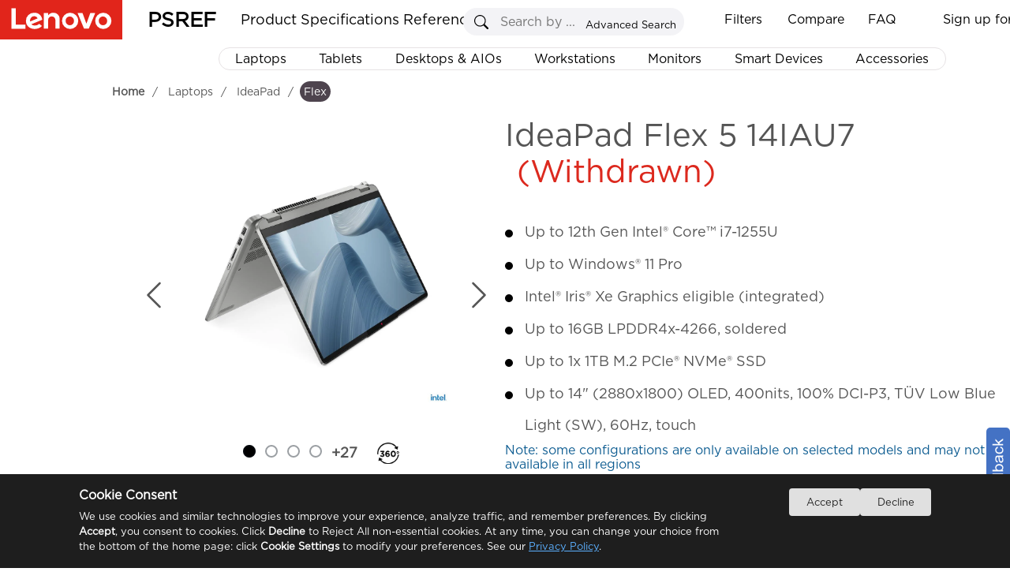

--- FILE ---
content_type: text/css
request_url: https://psrefstuff.lenovo.com/Styles/Site.css?v=1.20251224
body_size: 10626
content:
/* Copyright (c) 2025 Lenovo PSREF */
/* License: MIT License */

@font-face {
    font-family: Helvetica;
    src: url('/frameworkFiles/HelveticaNeueLTStd-Roman.otf') format('opentype');
}

@font-face {
    font-family: Helvetica;
    src: url('/frameworkFiles/HelveticaNeueLTStd-Roman.otf') format('opentype');
}

* {
    margin: 0px;
    padding: 0px;
}

html {
    overflow-y: scroll;
}

html, body, div, span, applet, object, iframe, h1, h2, h3, h4, h5, h6, p, blockquote, pre, a, abbr, acronym, address, big, cite, code, del, dfn, em, img, ins, kbd, q, s, samp, small, strike, strong, sub, sup, tt, var, b, u, i, center, dl, dt, dd, ol, ul, li, fieldset, form, label, legend, table, caption, thead, tbody, tfoot, tr, th, td, article, aside, canvas, details, embed, figure, figcaption, header, footer, hgroup, menu, nav, output, ruby, section, summary, time, mark, audio, video {
    border: 0px currentColor;
    border-image: none;
    line-height: inherit;
    font-family: inherit;
    font-size: 100%;
    font-style: inherit;
    font-variant: inherit;
    font-weight: inherit;
    vertical-align: baseline;
    font-stretch: inherit;
}

body {
    min-width: 1200px;
    background: rgb(239, 239, 239);
    color: rgb(85, 85, 85);
    overflow: visible;
    font-size: 12px;
    /*font: 12px/180% Arial, Helvetica, sans-serif, "宋体";*/
}

ol, ul {
    list-style: none;
}

a img {
    border: 0;
}

table {
    border-spacing: 0;
}

caption, th, td {
    text-align: left;
    font-weight: normal;
    vertical-align: middle;
}

article, aside, details, figcaption, figure, footer, header, hgroup, menu, nav, section, summary {
    display: block;
}

.cf::before, .cf::after {
    display: table;
    content: " ";
}

.cf::after {
    clear: both;
}

.container_20 {
    width: 1200px;
    margin-right: auto;
    margin-left: auto;
}

    .container_20 .grid_11 {
        margin-right: 10px;
        margin-left: 10px;
        float: left;
        display: inline;
        position: relative;
    }

strong, em, b, i, address {
    line-height: 18px;
    font-family: Arial, Helvetica, sans-serif;
}

strong, b {
    font-weight: bold;
}

em, i {
    font-style: italic;
}

h1, h2, h3, h4, h5, h6 {
    font-family: "Helvetica", "Arial","sans-serif";
    font-weight: normal;
    text-decoration: none;
}

h1 {
    font-size: 150%;
}

h2 {
    font-size: 135%;
}

h3 {
    font-size: 125%;
}

h4 {
    font-size: 115%;
}

h5 {
    font-size: 100%;
}

h6 {
    font-size: 90%;
}

a:focus {
    outline: 0;
}

a, a:link, a:visited {
    color: #294E95;
    text-decoration: none;
}

    a:hover {
        color: rgb(0, 157, 217);
        text-decoration: underline;
    }

    a:active {
        color: rgb(220, 41, 30);
    }

.fullwidth {
    width: 100%;
}

.left {
    float: left;
}

.right {
    float: right;
}

.relative {
    position: relative;
}

.static {
    position: static;
}

.ib {
    display: inline-block;
}

.clear {
    width: 0px;
    height: 0px;
    overflow: hidden;
    clear: both;
    display: block;
    visibility: hidden;
}

.centered-text {
    text-align: center;
}

.white-box {
    background: rgb(255, 255, 255);
    padding: 0px;
    font-size: 12px;
}

.grey-box {
    background: rgb(245, 245, 245);
    padding: 0px;
    font-size: 12px;
}

/*=================================end 重置样式==================================*/



/*打印导出按钮*/
.top_btn {
    margin: 0;
    float: right;
    height: 40px;
}

    .top_btn div {
        width: 70px;
        padding-left: 30px;
        float: left;
        cursor: pointer;
    }

        .top_btn div a:link, .top_btn div a:visited {
            color: #000;
            font: 16px/35px "Arial";
        }

.export {
    background: url(https://psrefstuff.lenovo.com/images/icon_ex1.png) no-repeat center left;
    position: relative;
}

.exporticon {
    background: url(https://psrefstuff.lenovo.com/images/icon_export.png) no-repeat center left;
    position: relative;
}

.exportall {
    background: url(https://psrefstuff.lenovo.com/images/icon_ex2.png) no-repeat center left;
    position: relative;
}

/*.exportpdf {
    background: url(https://psrefstuff.lenovo.com/images/exportPDF.png) no-repeat center left;
    position: relative;
    margin-right: 10px;
}*/

.print {
    background: url(https://psrefstuff.lenovo.com/images/icon_print.png) no-repeat center left;
}

#example-two {
    position: relative;
}

#example-three {
    border-bottom: 1px solid gray;
    position: relative;
    background-color: rgb(255,255,255);
    z-index: 49;
    width: 100%;
    line-height: 0px;
    position: relative;
}


#example-two .top_btn {
    position: absolute;
    top: 0px;
    right: 8px;
}

#example-three .top_btn {
    position: absolute;
    top: 0px;
    right: 8px;
}

.top_btn .top_btn_info {
    display: none;
    width: 150px;
    padding: 10px;
    border: 1px solid #ededed;
    background: #fff;
    position: absolute;
    right: 0;
    z-index: 10;
}
/* top:40px;*/
.dataTables_wrapper .dataTables_filter {
    padding: 10px 8px 10px 0;
}
/*———————————Product Fullscreen—————————————*/
.fullscreen {
    background: url(https://psrefstuff.lenovo.com/images/fullscreen.png) no-repeat center left;
    position: relative;
    margin-right: 23px;
}

.exportClose {
    width: 23px;
    height: 32px;
    display: block;
    position: absolute;
    right: -5px;
    top: -1px;
    background: url(https://psrefstuff.lenovo.com/images/icon_close_big2.png) no-repeat;
}

/*其他样式*/
#page-wrap {
    width: 100%;
    margin: 5px auto;
}

h1 {
    font: bold 32px Sans-Serif;
    margin: 0 0 20px 0;
}

.hide {
    position: absolute;
    top: -9999px;
    left: -9999px;
}



/*主页侧栏部分*/
.menu1 {
    width: 240px;
    background-color: #FFF;
    float: left;
    margin-right: 8px;
    border-radius: 5px;
}

    .menu1 h2.title {
        height: 34px;
        line-height: 34px;
        border-left: 1px solid #d82818;
        color: #ffffff;
        background-color: #d82818;
        z-index: 10;
        border-top-right-radius: 5px;
    }

    .menu1 h2 span {
        font-family: Arial;
        font-size: 16px;
        display: block;
        float: left;
        line-height: 34px;
        font-weight: normal;
        padding-left: 5px;
    }

h2.title {
    position: relative;
    z-index: 0;
}

    h2.title b {
        background: url(https://psrefstuff.lenovo.com/images/title_ico.png) no-repeat left top;
        height: 57px;
        left: -16px;
        position: absolute;
        top: 0;
        width: 15px;
    }

/* expmenu 主页侧栏菜单 */
ul.expmenu {
    width: 240px;
    margin: 1px auto;
}

    ul.expmenu li div.header {
        padding: 8px 5px 8px 8px;
        border-bottom: 1px #fff solid;
    }

    ul.expmenu li:last-child div.header {
        border-bottom: none;
    }

#nav_left_withdrawn {
    border-bottom-left-radius: 5px;
    border-bottom-right-radius: 5px;
}

ul.expmenu li ul li {
    background-color: #e3e3e3;
    border-bottom: 1px dashed #d5d5d5;
    border-left: 1px solid #FFF;
    border-right: 1px solid #FFF;
    text-shadow: 0px 1px 0px rgba(255, 255, 255, 0.8);
}

    ul.expmenu li ul li:last-child {
        border-bottom: none;
    }

    ul.expmenu li ul li.selected {
        background-color: #f4f4f4;
    }

ul.expmenu div.header {
    cursor: pointer;
    color: #203f61;
    text-shadow: 0px 1px 0px rgba(255, 255, 255, 0.2);
    background: url(/images/xlbg0.png) no-repeat top right;
    background-color: #707070;
}

ul.expmenu li div.header .label {
    background: no-repeat;
    color: #fff;
    font-weight: bold;
}

ul.expmenu li div.header .arrow {
    display: block;
    width: 16px;
    height: 16px;
    background: no-repeat center;
    float: right;
}

    ul.expmenu li div.header .arrow.up {
        background-image: url(https://psrefstuff.lenovo.com/images/arrow_u.png);
    }

    ul.expmenu li div.header .arrow.down {
        background-image: url(https://psrefstuff.lenovo.com/images/arrow_d.png);
    }

/* menu主页侧栏下滑菜单 */
.menu ol {
    padding-left: 15px;
    border: #E7E7E7 1px solid;
    border-top: none;
    background: #f7f2e5;
}

.menu li a i {
    width: 30px;
    height: 35px;
    display: block;
    float: left;
    color: #fff;
    font-family: 宋体;
    font-style: normal;
    margin-left: 10px;
}

.menu li i.b1 {
    background: url(https://psrefstuff.lenovo.com/images/select_ico.png) no-repeat left -1px;
}

.menu li i.b2 {
    background: url(https://psrefstuff.lenovo.com/images/select_ico.png) no-repeat left -39px;
}

.menu li i.b3 {
    background: url(https://psrefstuff.lenovo.com/images/select_ico.png) no-repeat left -77px;
}

.menu li i.b4 {
    background: url(https://psrefstuff.lenovo.com/images/select_ico.png) no-repeat left -115px;
}

.menu li i.b5 {
    background: url(https://psrefstuff.lenovo.com/images/select_ico.png) no-repeat left -153px;
}

.menu li i.b6 {
    background: url(https://psrefstuff.lenovo.com/images/select_ico.png) no-repeat left -193px;
}

.menu a {
    display: block;
    color: #009dd9;
    text-decoration: none;
    font-size: 14px;
    line-height: 37px;
}

    .menu a:hover {
        background-color: #e72510;
        color: #FFF;
    }




/*============================css.css============================*/

/*========页面模板=======*/
/*头部logo、搜索 */
.top_Newsletter {
    position: absolute;
    left: 977px;
}

.topsearch {
    float: right;
    padding-top: 20px;
    color: #fff;
    padding-right: 20px;
}

    .topsearch select {
        height: 27px;
        width: 100px;
    }

.divsearch {
    width: 285px;
    background: #fff url(https://psrefstuff.lenovo.com/images/top_input.png) no-repeat right center;
    height: 33px;
    padding-left: 3px;
    border: 1px solid #e8dfdf;
    border-radius: 3px;
    position: absolute;
    left: 460px;
}

    .divsearch .searchinput {
        width: 252px;
        height: 31px;
        line-height: 33px;
        border: none;
        font-size: 12px;
        color: #666;
        text-indent: 5px;
    }

    .divsearch .Searchbutton {
        width: 30px;
        height: 33px;
        line-height: 33px;
        background: none;
        border: none;
        cursor: pointer;
        display: block;
        float: right;
    }

/*导航*/
.topHeader {
    background: #333;
}

.top_nav {
    height: 58px;
    line-height: 58px;
    margin: 0 auto;
    width: 1130px;
}

    .top_nav ul li {
        float: left;
    }

        .top_nav ul li a.one {
            display: block;
            color: #fff;
            padding: 0 12px;
            font-size: 16px; /*text-transform:uppercase;*/ /*background: url(../images/navline.png) no-repeat right center;*/
        }

.topLogo {
    width: 65px;
    height: 193px;
    position: fixed;
    z-index: 1100;
}

/*导航下部分*/
#masthead_lower {
    background-position: 0px 0px;
    position: relative;
    box-shadow: rgba(132, 129, 129, 0.6) 0 15px 20px;
    background-color: #efefef;
    -webkit-box-shadow: rgba(132, 129, 129, 0.6) 0 15px 20px;
    -moz-box-shadow: rgba(132, 129, 129, 0.6) 0 15px 20px;
}

    #masthead_lower > div {
        position: relative;
    }

        #masthead_lower > div .grid_11 {
            float: left;
            position: relative;
        }

#pagetitle {
    margin: 5px 0px 0px 0px;
    position: relative;
}

    #pagetitle > h1 {
        color: rgb(55, 55, 55);
        line-height: 1.08em;
        letter-spacing: -1px;
        font-family: "Helvetica", Arial, sans-serif;
        font-size: 1.71em;
        font-weight: normal;
        text-shadow: 1px 1px 1px white;
        width: 850px;
        float: left;
    }

.masthead {
    height: 45px;
}



/*中部主要内容*/
.mainbox {
    width: 100%;
    background-color: white;
    min-width: 1200px;
    height: 560px;
    height: auto !important;
    padding-bottom: 20px;
}

.mianContent {
    padding-top: 250px;
    width: 1164px;
    margin: 0 auto;
    position: relative;
}

.mianDesktop {
    background-color: white;
    padding-top: 15px;
    width: 100%;
    margin: 0 auto;
    position: relative;
}

    .mianDesktop h1 {
        font-family: "Gotham-Book", Arial, Helvetica, sans-serif;
        font-size: 32px;
        line-height: 60px;
        text-align: center;
        display: inline-block;
        width: 100%;
        margin: 0 0 0 25px;
        float: left;
        height: 60px;
    }

/*底部信息*/
.footer {
    background: #333;
    padding: 10px 0px;
    width: 100%;
    text-align: center;
    color: #bfbfbf;
    /*margin-top: 10px;*/
}

.footerlinks a {
    color: #bfbfbf;
    margin: 2px 5px;
}

/*网页浮动窗口*/
.floatNav_detail {
    width: 48px;
    position: fixed;
    top: 40%;
    right: 0;
    z-index: 50;
}

    .floatNav_detail a {
        display: block;
        width: 48px;
        height: 48px;
        margin-bottom: 2px;
        background-color: #b7c5ca;
        background-position: center;
        background-repeat: no-repeat;
    }

        .floatNav_detail a:hover {
            background-color: #E1140A;
        }

    .floatNav_detail .no1 {
        background-image: url(https://psrefstuff.lenovo.com/images/float_01.png);
    }

    .floatNav_detail .no2 {
        background-image: url(https://psrefstuff.lenovo.com/images/float_02.png);
    }

    .floatNav_detail .no3 {
        background-image: url(https://psrefstuff.lenovo.com/images/float_03.png);
    }

    .floatNav_detail .no4 {
        background-image: url(https://psrefstuff.lenovo.com/images/float_04.png);
    }

    .floatNav_detail .backtotop {
        background-color: #b7c5ca;
        color: white;
        cursor: pointer;
        line-height: 48px;
        font-size: 20px;
        text-align: center;
        display: none;
    }

        .floatNav_detail .backtotop:hover {
            background-color: #E1140A;
        }

/*===================首页===================*/
/*News*/
.FloatNews {
    background: url(/images/news.png) no-repeat right top;
    position: absolute;
    top: -45px;
    right: -97px;
    height: 271px;
    width: 450px;
    padding-top: 73px;
    padding-left: 120px;
}

    .FloatNews h2 {
        height: 28px;
        width: 310px;
        padding-left: 25px;
        line-height: 28px;
        color: #fff;
        font-size: 16px;
        background: url(https://psrefstuff.lenovo.com/images/news1_ico.png) no-repeat 3px 4px;
        margin-left: 20px;
    }

    .FloatNews ul {
        width: 305px;
        padding-top: 8px;
        height: 148px;
        overflow: hidden;
        margin-left: 45px;
        margin-bottom: 0px;
    }

        .FloatNews ul li {
            padding: 0px 0px;
            word-wrap: break-word;
            overflow-wrap: break-word;
        }

            .FloatNews ul li a {
                font-family: Arial;
                text-decoration: none;
                color: #666666;
                background: url(https://psrefstuff.lenovo.com/images/news_ico.png) no-repeat left 1px;
                display: inline-block;
                font-size: 12px;
                height: 18px;
                line-height: 18px;
                text-align: left;
                padding-left: 10px;
            }

                .FloatNews ul li a:hover {
                    cursor: default;
                }

                .FloatNews ul li a.havehref:hover {
                    cursor: pointer;
                    color: #dc291e;
                    text-decoration: none;
                    background: url(https://psrefstuff.lenovo.com/images/news_ico.png) no-repeat left -25px;
                }

.contentBOX {
    clear: both;
}

.news_qiehuan {
    margin-left: 28px;
    width: 320px;
    text-align: center;
}

/*弹窗公共样式*/
.alert_default {
    display: none;
    margin: 0 auto;
    color: #838383;
    position: relative;
}

    .alert_default table {
        margin-top: 10px;
    }

    .alert_default th {
        text-align: right;
        padding: 0 10px;
        font-weight: bold;
        color: #838383;
    }

    .alert_default td {
        height: 45px;
    }

    .alert_default label {
        color: #838383;
    }

    .alert_default span {
        color: red;
        padding-left: 4px;
    }

    .alert_default select {
        width: 170px;
        height: 28px;
        border: 1px solid #999;
        border-radius: 3px;
        outline: none;
    }

    .alert_default input[type=text] {
        width: 300px;
        height: 28px;
        line-height: 28px;
        padding-left: 5px;
        border: 1px solid #999;
        border-radius: 3px;
        outline: none;
    }

    .alert_default input[type=button] {
        border: 0;
        border-radius: 5px;
        padding: 6px 50px;
        cursor: pointer;
        position: absolute;
    }

    .alert_default input.alt_sub {
        background: #D82818;
        color: #fff;
        bottom: 45px;
        left: 141px;
    }

        .alert_default input.alt_sub:hover {
            background-color: #3E8DDD;
        }

    .alert_default input.alt_canel {
        background: #dfdfdf;
        color: #666;
        bottom: 45px;
        left: 300px;
    }

        .alert_default input.alt_canel:hover {
            background-color: #ccc;
        }

    .alert_default input.alt_ok {
        padding: 6px 40px;
        background: #D82818;
        color: #fff;
        top: 16px;
        right: 14px;
    }

        .alert_default input.alt_ok:hover {
            background-color: #c70303;
        }

    .alert_default div {
        padding-left: 10px;
    }

    .alert_default textarea {
        width: 480px;
        margin-top: 15px;
        padding: 8px;
        line-height: 22px;
        border-radius: 3px;
        outline: none;
    }
/*NewsLetter弹框信息*/
#master_newsletterdiv.alt_newsletter {
    background-color: #FFF;
}

/*Feedback弹窗*/
#master_feedbackdiv.feedback {
    background-color: #fff;
}

.feedback label {
    float: left;
    width: 100%;
    height: 40px;
    line-height: 40px;
}

/*favorite弹窗*/
#master_favoritediv.favorite {
    background-color: #fff;
}

    #master_favoritediv.favorite div {
        padding-left: 0;
        padding-top: 10px;
    }

.favorite input[type=text] {
    width: 380px;
}

.favoritelist {
    height: 260px;
    margin-top: 10px;
    border: 1px solid #ccc;
    overflow-y: scroll;
}

    .favoritelist li {
        height: 30px;
        line-height: 30px;
        border-bottom: 1px solid #ededed;
        position: relative;
    }

        .favoritelist li a {
            display: block;
            padding-left: 25px;
            background: url(https://psrefstuff.lenovo.com/images/bookmark.png) no-repeat 6px center;
        }

            .favoritelist li a:hover {
                background-color: #eaeaea;
            }

        .favoritelist li span {
            display: block;
            width: 20px;
            height: 30px;
            color: #c5c5c5;
            font-size: 26px;
            cursor: pointer;
            position: absolute;
            top: 0;
            right: 0;
        }


/*Withdrawn Products页面*/
.pro_left {
    width: 230px;
    float: left;
    padding: 20px 0 10px 15px;
}

    .pro_left select {
        float: left;
        width: 210px;
        height: 35px;
        margin: 8px auto 15px;
        border-radius: 5px;
    }

        .pro_left select option {
            height: 30px;
        }

.pro_right {
    width: 645px;
    float: right;
    padding-right: 20px;
    padding-top: 20px;
}

    .pro_right h3 {
        font-family: Tahoma;
        font-size: 16px;
        height: 32px;
        line-height: 32px;
        color: #333;
        text-indent: 10px;
        border-bottom: 1px solid #ccc;
        margin: 6px 0 10px;
    }

    .pro_right ul li {
        width: 240px;
        text-align: left;
        height: 28px;
        line-height: 28px;
        text-indent: 15px;
        float: left;
        margin-left: 8px;
        margin-bottom: 6px;
        color: #40b6e3;
        font-size: 14px;
        background-color: #ededed;
    }

        .pro_right ul li a {
            display: block;
        }

            .pro_right ul li a:hover {
                color: #fff;
                background: #009DD9;
            }

.pro_time {
    display: block;
    height: 40px;
    line-height: 40px;
    font-size: 14px;
    position: absolute;
    top: 10px;
    right: 110px;
}

.pro_right .pro_psref {
    width: 652px;
    height: 32px;
    padding: 3px;
    background: #fff;
    border: 1px solid #ccc;
}

    .pro_right .pro_psref div {
        width: 100%;
        background: #d82818;
    }

    .pro_right .pro_psref a {
        display: block;
        width: 240px;
        margin: auto;
        text-align: center;
        font: 16px/32px "Arial";
        color: #fff;
    }


/*===================model页面==================*/
/*表格弹出层层叠样式*/
.ui-widget-content.ui-dialog, .ui-widget-content.ui-dialog-buttonpane {
    background: #fff;
}

.ui-dialog .dialog.ui-dialog-content {
    padding: 10px;
}

.dialog p {
    margin-bottom: 2px;
}

    .dialog p input {
        margin-right: 4px;
        position: relative;
        top: 2px;
    }

.ui-dialog .ui-dialog-buttonpane button {
    background: #EEE;
}

.ui-state-default, .ui-widget-content .ui-state-default, .ui-widget-header .ui-state-default {
    border: 1px solid #ccc;
}

.ui-dialog span.ui-dialog-title {
    font-family: Arial;
    font-size: 16px;
}

/*层叠表格样式*/
#example_wrapper table.dataTable.compact tbody th,
#example_wrapper table.dataTable.compact tbody td {
    padding: 0px 5px;
    line-height: 30px;
}

#example_wrapper table.dataTable.row-border tbody th, #example_wrapper table.dataTable.row-border tbody td, #example_wrapper table.dataTable.display tbody th, #example_wrapper table.dataTable.display tbody td {
    border-top: 1px solid #ccc;
}

#example_wrapper .DTFC_LeftBodyLiner {
    width: 119px;
}

#example_wrapper .DTFC_LeftWrapper .DTFC_LeftBodyWrapper .DTFC_LeftBodyLiner table {
    border-right: 1px solid #ccc;
    width: 119px;
    position: absolute;
    top: 0;
    left: 0;
}

table#example {
    width: 2148px;
}

.noselect_compare, .select_compare {
    position: relative;
    top: -1px;
}


/*===================compare页面===================*/
/* 切换标签下部分*/
.TopSeller {
    padding: 10px 10px 0px 10px;
}

    .TopSeller a {
        color: #22aade;
        padding-left: 5px;
    }

        .TopSeller a:hover {
            color: #1d8fbb;
            text-decoration: none;
        }

    .TopSeller select {
        width: 200px;
        height: 25px;
        float: left;
        position: relative;
        top: 5px;
    }

    .TopSeller span.top_seller {
        float: left;
        margin: 0 25px;
        font-size: 14px;
        line-height: 32px;
    }

/*高亮显示*/
.compare_div {
    padding-bottom: 0px;
}

#hightlightdiv:hover {
    cursor: pointer;
}

#hightlightdiv {
    float: left;
    line-height: 32px;
    font-size: 14px;
}

.highlight {
    background: url(https://psrefstuff.lenovo.com/images/checkbox_on.png) no-repeat center left;
}

.highlightNo {
    background: url(https://psrefstuff.lenovo.com/images/checkbox_off.png) no-repeat center left;
}

.compare_div h1 {
    width: 100%;
}

.compare_div .gray_box {
    margin-left: 120px;
}

.compare_div .yellow_box {
    margin-left: 120px;
}

/*对比按钮*/
.yellow_box {
    background: url(/images/yellow_box.png) no-repeat left top;
    width: 215px;
    height: 32px;
    float: left;
    line-height: 32px;
    font-size: 14px;
    text-align: center;
    margin-left: 50px;
    position: relative;
    cursor: pointer;
    color: #fff;
}

    .yellow_box a {
        width: 30px;
        height: 30px;
        display: block;
        float: right;
        position: absolute;
        right: -35px;
        top: 1px;
        background: url(https://psrefstuff.lenovo.com/images/icon_close_big.png) no-repeat;
    }

        .yellow_box a:hover {
            text-decoration: none;
        }

/*对比按钮*/
.gray_box {
    background-color: #DCDCDC;
    width: 215px;
    height: 32px;
    float: left;
    line-height: 32px;
    font-size: 14px;
    text-align: center;
    margin-left: 50px;
    position: relative;
    cursor: pointer;
    color: #000;
    border-radius: 3px;
}

    .gray_box a {
        width: 30px;
        height: 30px;
        display: block;
        float: right;
        position: absolute;
        right: -40px;
        top: 1px;
        background: url(https://psrefstuff.lenovo.com/images/icon_close_big.png) no-repeat;
    }

        .gray_box a:hover {
            text-decoration: none;
        }

.blue_box {
    background-color: #294E95;
    width: 215px;
    height: 32px;
    float: left;
    line-height: 32px;
    font-size: 14px;
    text-align: center;
    margin-left: 50px;
    position: relative;
    cursor: pointer;
    color: #fff;
    border-radius: 3px;
}

    .blue_box a {
        width: 30px;
        height: 30px;
        display: block;
        float: right;
        position: absolute;
        right: -40px;
        top: 1px;
        background: url(https://psrefstuff.lenovo.com/images/icon_close_big.png) no-repeat;
    }

        .blue_box a:hover {
            text-decoration: none;
        }

/*打印导出按钮*/
.top_btn {
    margin: 0;
    float: right;
    height: 40px;
}

    .top_btn div {
        width: 70px;
        padding-left: 30px;
        float: left;
    }

        .top_btn div a:link, .top_btn div a:visited {
            color: #000;
            font: 16px/35px "Arial";
        }

.export {
    background: url(https://psrefstuff.lenovo.com/images/icon_ex1.png) no-repeat center left;
    position: relative;
}

.exportall {
    background: url(https://psrefstuff.lenovo.com/images/icon_ex2.png) no-repeat center left;
    position: relative;
}

.print {
    background: url(https://psrefstuff.lenovo.com/images/icon_print.png) no-repeat center left;
}

#example-two {
    position: relative;
}

#example-three {
    position: relative;
}

#example-two .top_btn {
    position: absolute;
    top: 0px;
    right: 8px;
}

#example-three .top_btn {
    position: absolute;
    top: 0px;
    right: 8px;
}

.top_btn .top_btn_info {
    display: none;
    width: 150px;
    padding: 10px;
    border: 1px solid #ededed;
    background: #fff;
    position: absolute;
    top: 40px;
    right: 0;
    z-index: 50;
}

.dataTables_wrapper .dataTables_filter {
    padding: 10px 8px 10px 0;
}

/*对比页面的关闭按钮*/
.com_close {
    width: 11px;
    height: 12px;
    position: absolute;
    top: 19px;
    right: 20px;
}


/*===================产品页面===================*/
/* Specific to example two */
#example-two .list-wrap {
    padding: 2px;
    margin: 0 0 5px 0;
    min-height: 350px;
    background-color: white;
    border: 0px 1px 1px 1px solid darkgray;
}

#example-three .list-wrap {
    padding: 2px;
    margin: 0 0 5px 0;
    min-height: 350px;
    background-color: white;
    border: 0px 1px 1px 1px solid darkgray;
}

#example-two ul li a {
    display: block;
    border-bottom: 1px solid #666;
}

#example-three ul li a {
    display: block;
    border-bottom: 1px solid #666;
}

#example-three ul li span {
    display: block;
    border-bottom: 1px solid #666;
}

#example-two ul li.tabnav a, #example-two ul li.tabnav a {
    border-radius: 0px 0px 0px 0px;
}

#example-three ul li.tabnav a, #example-three ul li.tabnav a {
    border-radius: 0px 0px 0px 0px;
    color: #0d5c91 !important;
    background-color: transparent !important;
}

#example-three ul li.tabnav span, #example-three ul li.tabnav span {
    display: inline;
    border-radius: 0px 0px 0px 0px;
    cursor: pointer;
}

#example-two .nav {
    overflow: hidden;
}

#example-three .nav {
    margin-bottom: 8px;
    margin-top: 10px;
    overflow: hidden;
}

#example-two .nav li {
    float: left;
    width: 15%;
    line-height: 50px;
    height: 50px;
    margin: 0px;
    padding-right: 1px;
}

#example-three .nav li {
    text-align: center;
    float: left;
    width: 14%;
    line-height: 50px;
    height: 40px;
    margin: 0px;
    padding-right: 1px;
}

#example-two .nav li.last {
    margin-right: 0;
    height: 50px;
    background: none;
}

#example-three .nav li.last {
    margin-right: 0;
    height: 50px;
    background: none;
}

#example-two .nav li a {
    color: black;
    font-size: 16px;
    text-align: center;
    border: 0;
    height: 40px;
    margin-top: 10px;
    font-family: Arial;
    background-color: rgb(239, 239, 239);
    border-radius: 20px 20px 0px 0px;
}

#example-three .nav li a {
    color: black;
    font-size: 1.2vw;
    text-align: center;
    border: 0;
    height: 40px;
    margin-top: 10px;
    font-family: Arial;
    border-radius: 20px 20px 0px 0px;
}

#example-three .nav li span {
    color: black;
    font-size: 18px;
    text-align: center;
    border: 0;
    height: 40px;
    margin-top: 10px;
    font-family: Arial;
    border-radius: 20px 20px 0px 0px;
}

.div_MachineTypeLink a {
    background-color: white !important;
    border-radius: 0px !important;
    margin-top: 0px !important;
}

.div_MachineTypeLink:hover {
    background-color: rgb(221 226 245 / 95%);
}

#example-two .nav li.tabnav a:hover {
    /*    background-color: lightblue;
    width: 100%;
    height: 40px;
    line-height: 40px;
    padding: 0;
    text-decoration: none;
    margin-top: 10px;*/
}
/*#example-two .nav li.tabnav span:hover {
    background-color: lightblue;
    width: 100%;
    height: 40px;*/
/*line-height: 40px;*/
/*padding: 0;
    text-decoration: none;
    margin-top: 10px;
}*/

#example-three .nav li.tabnav a:hover {
    /*    background-color: lightblue;
    width: 100%;
    height: 40px;
    line-height: 40px;
    padding: 0;
    text-decoration: none;
    margin-top: 10px;*/
}
/*#example-three .nav li.tabnav span:hover {
    background-color: white;
    width: 100%;
    height: 40px;*/
/*line-height: 40px;*/
/*padding: 0;
    text-decoration: none;
    margin-top: 10px;
}

#example-two li.tabnav a.current, #example-two li.tabnav a.current:hover {*/ /* background-color: rgba(62,141,221,0.8); */
/*height: 38px !important;*/
/* margin-top: 0px !important; */
/*font-weight: 600;
    border-bottom: 10px solid;
    border-bottom-color: blue;
}*/

/*#example-three li.tabnav a.current, #example-three li.tabnav a.current:hover {*/ /* background-color: rgba(62,141,221,0.8); */
/*height: 38px !important;*/
/* margin-top: 0px !important; */
/*font-weight: 600;
    border-bottom: 10px solid;
    border-bottom-color: black;
}
#example-three li.tabnav span.current, #example-three li.tabnav span.current:hover {*/ /* background-color: rgba(62,141,221,0.8); */
/*height: 38px !important;
    cursor: pointer;
    font-weight: 600;
    border-bottom: 3px solid;
    border-bottom-color: #294e95;
}*/

.productContent {
    width: 910px;
    float: left;
    background-color: #FFF;
    border: 1px solid #e6e5e5;
    border-radius: 5px;
    min-height: 420px;
}

    .productContent h2 {
        font-family: Tahoma;
        font-size: 16px;
        height: 32px;
        line-height: 32px;
        color: #333;
        text-indent: 10px;
    }

.producttable tr td {
    width: 25%;
    height: 209px;
}

    .producttable tr td a {
        width: 100%;
        height: 100%;
        display: block;
        font: 14px/28px "arial";
        text-align: center;
        color: #333;
    }

        .producttable tr td a:hover {
            text-decoration: none;
        }

.Series tr td {
    height: 25px;
    border: 5px solid #FFF;
}

    .Series tr td a {
        text-align: left;
        color: #40b6e3;
        background-color: #ededed;
    }

    .Series tr td p a {
        background-color: #FFF;
    }

/*Specifications部分*/
.Specifications {
    width: 100%;
    border: 1px solid #959595;
    line-height: 40px;
}

    .Specifications a:hover {
        text-decoration: none;
        background-color: #CCC;
    }

    .Specifications > a {
        padding-left: 35px;
        display: block;
        color: #dc291e;
        font-size: 18px;
        background: #FFF no-repeat 10px 11px;
    }

.spec_jia > a {
    background-image: url(https://psrefstuff.lenovo.com/images/Specifications_ico.png);
}

.spec_jian > a {
    background-image: url(https://psrefstuff.lenovo.com/images/Specifications2_ico.png);
}
/*.remark_jia a { background-image: url(/images/Specifications_ico.png); }
.remark_jian a { background-image: url(/images/Specifications2_ico.png); }*/

/*产品photo部分*/
.PhotosImg {
    margin: 0 auto;
    width: 100%;
    text-align: center;
    position: relative;
}
/*产品放大镜*/
.photo_zoom {
    display: none;
    width: 27px;
    height: 27px;
    background: url(https://psrefstuff.lenovo.com/images/zoom.png) no-repeat;
    position: absolute;
    bottom: 10px;
    right: 10px;
}

.photo_zz {
    display: none;
    width: 262px;
    height: 185px;
    background: #000;
    opacity: 0.3;
    _filter: alpha(opacity=30);
    position: absolute;
    top: 0; /*left: 0;*/
}
/*产品展示弹框*/
.photo_show_main {
    position: fixed;
    left: 0px;
    top: 0px;
    width: 100%;
    height: 100%;
    z-index: 100000;
}

.photo_show_main_back {
    width: 100%;
    height: 100%;
    background-color: #666;
    opacity: .7;
    filter: Alpha(Opacity=70);
}

.photo_show {
    width: 100%;
    height: 100%;
    text-align: center;
    position: absolute;
    left: 0px;
    top: 0px;
    margin: auto auto;
    overflow: hidden;
}

.imgcontentdiv {
    width: 100%;
    height: 100%;
}

.photo_btn span {
    position: absolute;
    top: 0;
    background: url(https://psrefstuff.lenovo.com/images/pro_left_right.png) no-repeat;
    width: 52px;
    height: 100%;
    cursor: pointer;
}

.photo_show .photo_btn_left {
    left: 0px;
    background-position: left center;
}

.photo_show .photo_btn_right {
    right: 0px;
    background-position: -48px center;
}


/*model列表的样式设定*/
.modeltablediv th {
    border: #fff 1px solid;
    text-align: center;
    color: #FFF;
    line-height: 40px;
    font-size: 16px;
    background-color: #313131;
}
/*.modeltablediv th.model { background: url(/images/icon_close_sm.png) right 20px center no-repeat, url(/images/icon_top.png) center 7px no-repeat #313131; padding-top: 9px; }*/
.modeltablediv td {
    border: #e1e1e1 1px solid;
    text-align: center;
    font-size: 14px;
    padding: 4px 0;
    word-break: break-word;
    word-wrap: break-word;
    overflow-wrap: break-word;
}

.comparediv a {
    display: block;
    width: 100%;
    height: 100%;
    text-decoration: none;
}




/*===================pdf页面===================*/
.PSREFBook {
    width: 100%;
    box-sizing: border-box;
    position: relative;
    height: 100%;
}

    .PSREFBook .more {
        width: 39px;
        height: 10px;
        background: url(/images/more.png) no-repeat;
        text-indent: -9999px;
        position: absolute;
        top: 7px;
        right: 6px;
    }

.PSREFBookBox {
    overflow-y: auto;
    height: 160px;
}

.PSREFBook ul {
    height: 182px;
    padding: 4px 0;
}

    .PSREFBook ul li a {
        font-family: Arial;
        color: #009dd9;
        background: url(https://psrefstuff.lenovo.com/images/bdf_ico.png) no-repeat left 1px;
        text-indent: 18px;
        display: inline-block;
        font-size: 12px;
        height: 26px;
        line-height: 26px;
        text-align: left;
    }

        .PSREFBook ul li a:hover {
        }

.ReadTop {
    background: url(https://psrefstuff.lenovo.com/images/Read_top.png) no-repeat left top;
    color: #da291e;
    font-family: Arial;
    line-height: 24px;
    text-align: center;
}

.productHui {
    background-color: #ededed;
}

.pro_radio {
    padding: 2px 10px 2px;
    height: 16px;
    line-height: 18px;
    background: #f1f1f1;
    border-bottom: 1px dashed #ccc;
}

    .pro_radio span {
        float: left;
        display: block;
        height: 16px;
        line-height: 18px;
        cursor: pointer;
        margin-right: 18px;
    }

        .pro_radio span b {
            float: left;
            display: block;
            margin-right: 4px;
            width: 14px;
            height: 16px;
            background: url(https://psrefstuff.lenovo.com/images/radio_off.png) no-repeat left center;
        }

        .pro_radio span.pro_sel b {
            background: url(https://psrefstuff.lenovo.com/images/radio_on.png) no-repeat left center;
        }



.PBDownload {
    width: 1160px;
    /*background: #FFF url(https://psrefstuff.lenovo.com/images/seachlist_bg2.png) no-repeat right bottom;*/
    padding: 10px 0 20px 15px;
    overflow: hidden;
}

    .PBDownload .book_list {
        width: 558px;
        float: left;
        margin-right: 14px;
    }

        .PBDownload .book_list h3 {
            display: block;
            font-size: 16px;
            line-height: 40px;
            padding-left: 10px;
            background: #ededed;
        }

    .PBDownload ul {
        clear: both;
        height: 450px;
        min-height: 300px;
        height: auto !important;
    }

        .PBDownload ul li {
            margin-bottom: 10px;
        }

            .PBDownload ul li a {
                color: #009dd9;
                background: url(https://psrefstuff.lenovo.com/images/bdf_ico.png) no-repeat left top 1px;
                font-size: 14px;
            }

            .PBDownload ul li p {
                font-size: 12px;
            }

            .PBDownload ul li a:hover {
                text-decoration: none;
            }


/*Compare页面新增*/
.modelname {
    cursor: pointer;
}

.exportpdf {
    background: url(https://psrefstuff.lenovo.com/images/exportPDF.png) no-repeat center left;
    position: relative;
    margin-right: 10px;
}

/*CompareModel*/
.select_model {
    position: absolute;
    display: none;
    background: #FFFFFF;
    width: 156px;
    height: 220px;
    padding: 5px;
    z-index: 2;
    border: 1px solid #C7C6C0;
}

.text_modelName {
    padding-bottom: 2px;
    width: 154px;
    height: 20px;
    margin-bottom: 5px;
}

.option_model {
    width: 156px;
    height: 100%;
    height: 160px;
    background: none;
    border: 0;
}

.pro_Name {
    background: #e3e3e3;
    margin-bottom: 5px;
    font-size: 12px;
    width: 146px;
    font-weight: bold;
    white-space: nowrap;
    overflow: hidden;
    text-overflow: ellipsis;
    padding: 0 5px 0 5px;
}

.CompareList {
    max-height: 350px;
    overflow-y: auto;
    overflow-x: hidden;
}

    .CompareList::-webkit-scrollbar {
        width: 3px;
    }

    .CompareList::-webkit-scrollbar-thumb {
        -webkit-box-shadow: inset 0 0 3px rgba(0,0,0,0.5);
        background: rgba(255,255,255,0.3);
        border-radius: 10px;
    }

    .CompareList::-webkit-scrollbar-track {
        -webkit-box-shadow: inset 0 0 3px rgba(0,0,0,0);
        border-radius: 0;
    }

    .CompareList li {
        height: 70px;
        position: relative;
        min-width: 240px;
    }

        .CompareList li .remove_btn {
            background: url(/images/icon_close.png) no-repeat center center;
            background-size: 16px 16px;
            border: 1px solid #ededed;
            border-radius: 50%;
            cursor: pointer;
            height: 16px;
            left: 0;
            position: absolute;
            top: 0;
            width: 16px;
            z-index: 500;
        }

        .CompareList li a, .Compare_panel_bottom p {
            color: #333;
        }

        .CompareList li img {
            bottom: 0;
            left: 0;
            margin: auto;
            max-height: 60px;
            max-width: 100px;
            position: absolute;
            right: 0;
            top: 0;
        }

.CompareMask {
    background: #fff;
    border: 1px solid #ccc;
    box-shadow: 5px 5px 5px #ccc;
    height: auto;
    padding: 10px;
    position: absolute;
    width: 236px;
    z-index: 40;
}

.Compare_panel_bottom a {
    background: #dbeff8;
    border: 1px solid #73adc1;
    border-radius: 5px;
    color: #5d9fc1;
    display: block;
    font-weight: 700;
    height: 26px;
    line-height: 26px;
    margin: 5px auto;
    text-align: center;
    width: 190px;
}

    .Compare_panel_bottom a:hover {
        background: #d2edf9;
        text-decoration: none;
    }

.compare_info b {
    font-size: 13px;
}

    .compare_info b a {
        color: #009dd9;
    }

.compareitem .compare_img {
    float: left;
    height: 60px;
    position: relative;
    width: 100px;
}

.compareitem .compare_info {
    float: left;
    margin-left: 5px;
    width: 130px;
}

.newslettermsgdeOK {
    text-align: center;
    font-size: 16px;
    line-height: 28px;
    color: #008000;
    background-color: #cbffcb;
}

.newslettermsgError {
    text-align: center;
    font-size: 16px;
    line-height: 28px;
    color: #e2231a;
    background-color: #fcdddd;
}

.newslettermsgError_exist {
    text-align: left;
    font-size: 14px;
    line-height: 15px;
    color: #e2231a;
    background-color: #fcdddd;
}

.exactsearchpanel {
    position: absolute;
    left: 760px;
    width: 250px;
}

    .exactsearchpanel input {
        width: 18px;
        height: 18px;
        vertical-align: middle;
    }

    .exactsearchpanel label {
        font-size: 16px;
        vertical-align: middle;
    }

        .exactsearchpanel label span {
            line-height: 34px;
            vertical-align: middle;
        }

.PBDownload .rescourceslist h3 {
    display: block;
    font-size: 20px;
    line-height: 40px;
    padding-left: 10px;
    background: #ededed;
    color: #ff6b11;
}

.rescourceslist {
    width: 558px;
    float: left;
    margin-right: 14px;
}

    .rescourceslist ul li a {
        color: #009dd9;
        background: none;
        font-size: 14px;
    }

    .rescourceslist ul {
        padding: 4px 20px;
        list-style: disc;
    }

        .rescourceslist ul li {
            padding-left: 5px;
        }

.notsearchmsg {
    font-size: 14px;
    padding: 35px;
    color: rgb(85, 85, 85);
}

    .notsearchmsg p {
    }

.floatNavclose_detail {
    height: 18px;
    width: 18px;
    color: #fff;
    margin-left: 32px;
    margin-bottom: 2px;
    font-size: 27px;
    background-color: #b7c5ca;
    cursor: pointer;
}

    .floatNavclose_detail:hover {
        background-color: #e0493d;
    }


.titleTips {
    font-size: 36px;
    font-weight: 600;
    line-height: 36px;
    margin: 20px auto 50px;
    text-align: center;
    width: 100%;
}

--- FILE ---
content_type: text/css
request_url: https://psrefstuff.lenovo.com/v2/css/index.css?v=1.20251224
body_size: 7183
content:
/* Copyright (c) 2025 Lenovo PSREF */
/* License: MIT License */
@charset "utf-8";
body {  overflow-x:hidden; }
input { border: none; outline: none; }
h1, h2, h3, h4, h5, h6,
hr, p, blockquote,
dl, dt, dd, ul, ol, li,
button, input, textarea,
th, td { margin: 0; padding: 0; }
ul, ol { list-style: none; }
a { text-decoration: none; background-color: transparent; }
a:hover, a:active, a:link { outline-width: 0; text-decoration: none; }
.p0 { padding: 0px; }
#warp { max-width: 1140px; width: 100%; height: 100%; margin: 0 auto; overflow: hidden.; }
.wrap { max-width: 1102px; width: 100%; height: 100%; margin: 0 auto; }

/* start 导航*/
.navbar {min-height: 18px; background: white; }
    .navbar .container {
        height: 55px;
        background-color: #f8f8f8;
        margin-top: 0px;
        width: 100%;
    }
.navbar-fixed-top {border-width: 0 0 0px;}
.navbar .navbar-nav li .nav-icon { width: 36px; height: 30px; margin: 8px 20px; float: left; display: none; background-image: url(../images/ICONs01.png); background-repeat: no-repeat; }
.navbar .navbar-nav li .icon-H { background-position: left top; }
.navbar .navbar-nav li .icon-laptops { background-position: -46px top; }
.navbar .navbar-nav li .icon-tablets { background-position: -92px top; }
.navbar .navbar-nav li .icon-desktopsy_aios { background-position: -230px top; }
.navbar .navbar-nav li .icon-smartoffice { background-position: -368px top; }
.navbar .navbar-nav li .icon-servers { background-position: -184px top; }
.navbar .navbar-nav li .icon-workstations { background-position: -138px top; }
.navbar .navbar-nav li .icon-monitors { background-position: -276px top; }
.navbar .navbar-nav li .icon-F { background-position: -322px top; }
.navbar .navbar-nav li .icon-R { background-position: -368px top; }
.navbar .navbar-nav li .icon-PDF { background-position: -368px top; }
.navbar .navbar-nav li .icon-WD { background-position: -368px top; }
.navbar-inverse .navbar-nav > li > a { padding: 0px; padding: 0 15px; line-height: 58px; font-size: 16px; color: #fff; position: relative; display: block; }
.logo { width: 67px; height: 194px; position: absolute; left: 0; top: 0; z-index: 100; }
.logo a { background-image: url(../images/logo_blue_vertical.png); background-size: 100%; background-repeat: no-repeat; background-position: center center; display: block; height: 100%; overflow: hidden; }
#div_TopRight {
    background-image: url(https://psrefstuff.lenovo.com/syspool/logo/PSREF_logo.png);
    background-repeat: no-repeat;
    background-size: auto 90%;
    background-position-x: right;
    background-position-y: center;
}
/* 搜素 */
.navbar-inverse .navbar-mainTop-right {
    display: none;
}
#div_TopRightNarrow {
    background-image: url(https://psrefstuff.lenovo.com/syspool/logo/PSREF_logo.png);
    background-repeat: no-repeat;
    background-size: auto 90%;
    background-position-x: right;
    background-position-y: center;
    width: 79% !important;
}
    #div_TopRightNarrow .searchform {
        width: 100% !important;
    }
.searchform {
    background-color: rgb(217,193,216,0.8) !important;
}
.navbar-mainTop-right{float: right;right:20px !important; font-size: 16px; height: 50px; line-height: 50px; width:60% !important;}
.search { width: 320px;display:inline;height:50px;}
.search label { max-height: 50px;display:inline-block; position: relative; width:20%;  border-bottom:1px solid #525252; }
.search input[type="text"] { width: 100%;display:inline; height: 100%; line-height: 50px; padding: 0 12px; color: #fff;}
.search .search_btn { width: 15px;display:inline; height: 18px; position: absolute; bottom: 6px; right: 12px; margin: auto 0; background: #050505 url(../images/icon-search.png) center right no-repeat; }


.searchbar input, .searchbar button { border: none; background: transparent; outline: none; }
.searchbar input {
    font-size: 16px;
    font-family: "Lato",Helvetica,Arial,sans-serif;
    padding-left: 10px;
    width: 100%;
    height: 33px;
    position: absolute;
    width: 262px;
}
.searchbar button { margin-top: 5px; background: white url(https://psrefstuff.lenovo.com/v2/images/icon-search.png) center right no-repeat; height: 20px; width: 20px; cursor: pointer; position: absolute;z-index:2000; }
.searchbar .searchform { height: 30px; display: inline-block; position: relative; width: 50%; margin: 0 auto; background: white; min-width:200px;width:100%;}

/* start 内容banner */
.bannerText { float: left; margin-top: 60px;font-size: 36px; margin-left:13%;}
.bannerText .PSREF_title { width: auto; color: white;margin-left:0px;margin-bottom:5px;line-height:40px; }
.bannerText .lineTextSmall{ font-size: 18px; color: white; line-height:35px;}
.PSREFbanner { position: relative; }
.PSREFbanner .flexslider .slides li{cursor:pointer;}

.bannerDownloadApp { height: 60px; width: 380px; margin-top: 20px; margin-left: 6%; }
.bannerDownloadApp .bannerDownloadAppIOS { float: left; }
.bannerDownloadApp .bannerDownloadAppAndroid { float: right; }
.bannerDownloadApp div { display: inline-block; width: 150px; height: 45px; }
.bannerDownloadApp div a img { width: 150px; height: 45px; }
.PSREF .PSREF_btn { width: 130px; height: 93px; display: block; line-height: 1.2; margin-top: 38px; font-size: 14px; color: #fff; text-align: center; background-image: url(../images/btnBg.png); background-repeat: no-repeat; border-radius: 5px; }
.PSREF .PSREF_btn:hover { background-image: url(../images/btnhover.png); }
.PSREF .PSREF_btn span { height: 56px; display: block; background-image: url(../images/btn_search.png); background-repeat: no-repeat; background-position: center 6px; }
.PSREF .Advanced_text { line-height: 2.2; font-size: 16px; color: #f0f0f0; background-repeat: no-repeat; }

#PSREFContainerCenter { position: absolute; z-index: 100; float: right; right: 13%; top: 148px; }
.PSREF_News { width: 355px; height: 345px; float: right; padding: 20px 15px; background: rgba(0,0,0,0.5); }
.PSREF_News_list { margin-top:14px;}
/*滚动条样式*/
.PSREF_News_list ul::-webkit-scrollbar {width: 5px;/*height: 4px;*/}
.PSREF_News_list ul::-webkit-scrollbar-thumb {border-radius: 10px;-webkit-box-shadow: inset 0 0 5px rgba(0,0,0,0.2);background: rgba(235,20,10,0.8);}
.PSREF_News_list ul::-webkit-scrollbar-track {border-radius: 0;-webkit-box-shadow: inset 0 0 5px rgba(0,0,0,0.2);background: rgba(255,255,255,0.3);}
.PSREF_News_list .PSREF_News_title { padding: 10px 0 12px; font-size: 14px; }
.PSREF_News_list .PSREF_News_title span{ margin: auto 5px; font-size: 14px; color:#BDBDBD; cursor:pointer;}
.PSREF_News_list .PSREF_News_title span.active{ margin: auto 5px; font-size: 14px; color:white; cursor:pointer;}
.PSREF_News_list ul {background-color:rgba(255,255,255,0.3); height: 273px; overflow-y: auto; padding-left: 5px; }
.PSREF_News_list li { height: 30px; line-height: 30px; font-size: 14px; list-style: disc; }

.PSREF_News_list li  {  white-space: nowrap; text-overflow: ellipsis;overflow:hidden; }
.PSREF_News_list li a { color: #FFFFFF; }
.PSREF_News_list li a:hover { color: #e63e35; }
#wrapCentent {
    background-color: #f8f8f8;
}
/* start 产品线 */
.productLineBanner {
    max-width: 1220px;
    padding: 0 24px;
    overflow: hidden;
    background-color: transparent;
}
h1.title { font-size: 28px; color: #9f9f9f; margin: 33px auto 48px; }
.product-line { width: 506px; height: 20px;margin: 33px auto 28px; font-size:27px; color:white;text-align:center; }
.download-app { width: 235px; height: 20px; background: url(https://psrefstuff.lenovo.com/v2/images/Download-app.png) no-repeat; margin-bottom:20px; }

/*左侧菜单*/
.productLineMenu { max-width: 222px; width: 100%; float: left; }
.backtop{display:none;}
.MenuList > li { margin-bottom: 1px; }
.MenuList li .MenuList_title { display: block; height: 45px; line-height: 45px; background: #d8d8d8; background: -webkit-linear-gradient(top,#eaeaea, #d8d8d8); /* Safari 5.1 - 6.0 */ background: -o-linear-gradient(top,#eaeaea, #d8d8d8); /* Opera 11.1 - 12.0 */ background: -moz-linear-gradient(top,#eaeaea, #d8d8d8); /* Firefox 3.6 - 15 */ filter: progid:DXImageTransform.Microsoft.gradient(GradientType=0, startColorstr=#eaeaea, endColorstr=#d8d8d8); /*IE<9>*/ -ms-filter: "progid:DXImageTransform.Microsoft.gradient (GradientType=0, startColorstr=#eaeaea, endColorstr=#d8d8d8)"; /*IE8+*/ background: linear-gradient(top,#eaeaea, #d8d8d8); /* 标准的语法 */ padding-left: 12px; padding-right: 10px; font-size: 16px; color: #585858; }
.MenuList li .MenuList_title.active, .MenuList li .MenuList_title:hover { background: #e3291f; background: -webkit-linear-gradient(top,#e8534a, #e3291f); /* Safari 5.1 - 6.0 */ background: -o-linear-gradient(top,#e8534a, #e3291f); /* Opera 11.1 - 12.0 */ background: -moz-linear-gradient(top,#e8534a, #e3291f); /* Firefox 3.6 - 15 */ filter: progid:DXImageTransform.Microsoft.gradient(GradientType=0, startColorstr=#e8534a, endColorstr=#e3291f); /*IE<9>*/ -ms-filter: "progid:DXImageTransform.Microsoft.gradient (GradientType=0, startColorstr=#e8534a, endColorstr=#e3291f)"; /*IE8+*/ background: linear-gradient(top,#e8534a, #e3291f); /* 标准的语法 */ color: #fff; }
.MenuList li .MenuList_title i { width: 13px; height: 100%; float: right; background: url(../images/arrow_d.png) no-repeat center right; }
.MenuList li .MenuList_title.exp i/*, .MenuList li .MenuList_title:hover i*/ { background: url(../images/arrow_u.png) no-repeat center right; }
.CurMenuList { background: url(../images/menuListBg.png) repeat-y left top; width: 270px; margin-left: -24px; padding-left: 24px; }
.CurMenuList li { background: url(../images/borB.png) left bottom no-repeat; }
.CurMenuList li a { display: block; height: 45px; line-height: 45px; font-size: 14px; color: #ccc; padding-left: 20px; }
.CurMenuList li a:hover, .CurMenuList li a.active { color: #e63e35; }
/*右侧内容*/
.productLineCent { float: right; max-width: 1220px; min-height: 500px; width: 100%; margin: 0 auto; }
.productLineCent .BgF { background: rgba(255,255,255,0.9); }
/*prodcut列表*/
.prodcutList { width: 100%; height: auto;padding-top: 25px; padding-bottom:30px; overflow: hidden; transition: 0.3s ease; -webkit-transition: 0.3s ease; }
.prodcutList li { width: 365px; height: 270px; float: left; margin-right: 16px; margin-bottom: 74px; position: relative; }
.prodcutList li a { display: block; }
.prodcutList li img { width:240px;height:215px; position: absolute; left: 0; top: 0; right: 0; bottom: 0; margin: auto; }
.prodcutList li .box-offre { width: 100%; height: 100%; cursor: pointer; }
.prodcutList li .box-offre .box-dark { width: 100%; height: 100%; overflow: hidden; transition: 0.3s ease; -webkit-transition: 0.3s ease; -moz-transition: 0.3s ease; -o-transition: 0.3s ease; }
.prodcutList li .box-offre .box-dark .prodcut_text { opacity: 0; position: absolute; z-index: 2; width: 100%; top: 80px; color: #fff; text-align: center; transition: 0.3s ease; -webkit-transition: 0.3s ease; -moz-transition: 0.3s ease; -o-transition: 0.3s ease; }
.prodcutList li .box-offre .box-dark:hover .prodcut_text { opacity: 1; top: 30px; }
.prodcutList li .box-offre .box-dark .prodcut_text h3 { font-weight: bold; font-size: 16px; color: #fff; margin-bottom: 20px; }
.prodcutList li .box-offre .box-dark .prodcut_text p { margin-bottom: 5px; }
.prodcutList li .box-offre .box-dark .prodcut_text p a { font-size: 14px; color: #dfdfdf; }
.prodcutList li .box-offre .box-dark .prodcut_text p a:hover { color: #e63e35; }
.prodcutList li .box-offre .box-dark .offre-image { width:240px;height:215px; position: absolute; left: 0; top: 0; right: 0; bottom: 0; margin: auto; opacity: 1; transition: 0.3s ease; -webkit-transition: 0.3s ease; -moz-transition: 0.3s ease; -o-transition: 0.3s ease; }
.prodcutList li .box-offre .box-dark .offre-classification { position: absolute; bottom: -28px; margin: auto; text-align: center; width: 100%; font-weight: 600; font-size:14px; }
.prodcutList li .box-offre .box-dark:hover .offre-image {background-color:rgba(0,0,0,0.5); opacity: 0.9;-webkit-transform:scale3d(1.5,1.5,1);transform:scale3d(1.5,1.5,1);border-radius:10px; box-shadow:2px 3px 6px #333333;background-position:bottom;background-size:240px 60px; }
.prodcutList li:nth-child(1) .offre-image { background-color: white; }
.prodcutList li:nth-child(2) .offre-image { background-color: white; }
.prodcutList li:nth-child(3) .offre-image { background-color: white; }
.prodcutList li:nth-child(4) .offre-image { background-color: white; }
.prodcutList li:nth-child(5) .offre-image { background-color: white; }
.prodcutList li:nth-child(6) .offre-image { background-color: white; }
.prodcutList li:nth-child(7) .offre-image { background-color: white; }
.prodcutList li:nth-child(8) .offre-image { background-color: white; }

/* ProductLine_Panel 切换 */
.ProductLine_Panel { width: 100%; height: 100%; min-height: 560px; padding: 24px 18px 84px 18px; position:relative; }
.ProductLine_Panel .ThinkPad_title { font-size: 16px; font-weight: bold; }
.ProductLine_Panel .ThinkPad_content { padding: 10px 0; margin-bottom: 12px; border-bottom: 1px solid #dedede; }
.ProductLine_Panel .ThinkPad_table tr td { }
.ProductLine_Panel .ThinkPad_table tr td a { font-size: 12px; color: #57b4ea; }
.ProductLine_Panel .ThinkPad_table tr td a.active, .ProductLine_Panel .ThinkPad_table tr td a:hover { color: #e63e35; }

/*PSREF Book Download 切换*/
.PSREFBook { width: 100%; height: 100%; min-height: 500px; padding: 24px 18px; }
.PSREFBook .book_list { width: 48%; float: left; }
.PSREFBook .book_list:nth-child(1) { margin-right: 4%; }
.PSREFBook .book_list .book_list_title { font-size: 16px; line-height: 40px; color: #333; font-weight: bold; border-bottom: 1px solid #ddd; margin-bottom: 10px; }
.PBDownload ul { clear: both; padding: 4px 0; }
.PSREFBook ul li { margin-bottom: 10px; }
.PSREFBook ul li a { font-size: 14px; color: #009dd9; background: url(../images/bdf_ico.png) no-repeat left top 1px; text-indent: 18px; display: inline-block; font-size: 12px; height: 26px; line-height: 26px; text-align: left; }
.PSREFBook ul li p { padding-left: 18px; font-size: 12px; }

.withdrawnpanel{width: 100%; height: 100%; min-height: 500px; padding: 24px 18px;}
.withdrawnpanel h3{  font-size:20px; color:#706f6f;}
.withdrawnpanel select{ font-size:15px; width:90%; border-radius:5px; height:30px; margin:10px 0;}

/* start footer */
.footer {
    padding: 24px 0 24px;
    text-align: center;
    background: #f1f1f1;
}
.footer div { margin-bottom: 20px; line-height: 22px; }
.footer div a { margin: 0px 5px; font-size: 12px; color: #333; }
.footer div a:hover { text-decoration: underline; }
.footer p { line-height: 22px; font-size: 12px; color: #999;margin: 0px !important; }
/* end footer */

/* start 右悬浮 */
.floatNav { width: 45px; position: fixed; top:40%; right: 10px; z-index: 10; }
.floatNav div { width: 45px; height: 45px; margin-bottom: 5px; position: relative; overflow: hidden; }
.floatNav .no1 { background-image: url(https://psrefstuff.lenovo.com/v2/images/float_01.png); }
.floatNav .no2 { background-image: url(https://psrefstuff.lenovo.com/v2/images/float_02.png); }
.floatNav .no3 { background-image: url(https://psrefstuff.lenovo.com/v2/images/float_03.png); }
.floatNav .no4 { background-image: url(https://psrefstuff.lenovo.com/v2/images/float_04.png); }
.floatNav span { display: block; width: 45px; height: 45px; border: 1px solid #e3dbd6; border-radius: 5px; background-color: rgba(255,255,255,0.9); background-position: center; background-repeat: no-repeat; cursor: pointer; -webkit-transition: .2s ease; transition: .2s ease; position: absolute; top: 0; left: 0; }
.floatNav a { display: block; width: 45px; height: 45px; border-radius: 5px; line-height: 45px; text-align: center; transform: translateY(-45px); background: #E1140A; color: #e1e1e1; -webkit-transition: .2s ease; transition: .2s ease; position: absolute; top: 95px; left: 0; }
.floatNav .nopic1 { background-image: url(https://psrefstuff.lenovo.com/v2/images/feelback.png); }
.floatNav .nopic2 { background-image: url(https://psrefstuff.lenovo.com/v2/images/Twitter.png); }
.floatNav .nopic3 { background-image: url(https://psrefstuff.lenovo.com/v2/images/Facebook.png); }
.floatNav .nopic4 { background-image: url(https://psrefstuff.lenovo.com/v2/images/Favorite.png); }
.bookdownload_ishidden,.withdrawn_ishidden{display:none;}

/* 响应式 */
@media screen and (max-width: 8000px) {
    .navbar-inverse .navbar-nav > li > a { padding: 0px 13px; }
    .search { right: 40px; }
    .navbar-mainTop-right .searchbar .searchform{width:300px !important;}
    .navbar-mainTop-right {margin-right:5%; }
}

@media screen and (max-width: 1822px) {
    .navbar-mainTop-right .searchbar .searchform{width:40%;}
    .navbar-mainTop-right { width:40%;margin-right:4%; }
}

@media screen and (max-width: 1629px) {
    .navbar-mainTop-right .searchbar .searchform{width:40%;}
    .navbar-mainTop-right { width:40%;margin-right:3%; }
}

@media screen and (max-width: 1665px) {
    .navbar-mainTop-right .searchbar .searchform{width:30%;}
    .navbar-mainTop-right { width:40%;margin-right:2%; }
    .navbar-inverse .navbar-nav > li > a { padding: 0px 13px; }
    .bannerText{margin-left:10%;}
    .PSREF_News{margin-right:10%!important;}
}

@media screen and (max-width: 1480px) {
    .navbar-mainTop-right .searchbar .searchform{width:40%;}
    .navbar-mainTop-right { width:50%;margin-right:1%; }
    .navbar-inverse .navbar-nav > li > a { padding: 0px 13px; }
    .search { right: 25px; }
}

@media screen and (max-width: 1366px) {
    .navbar-inverse .navbar-nav > li > a { padding: 0px 13px; }
}

@media screen and (max-width: 1348px) {
    .navbar-mainTop-right .searchbar .searchform{width:30%;}
    .navbar-mainTop-right { width:43%;margin-right: 10px; }
    .bannerText{margin-left:8%;}
    .PSREF_News{margin-right:5%!important;}
}


@media screen and (min-width: 1281px) {
    #topnavclassification {
        display: none;
    }
    .navbar-nav {
        float: none;
        margin: 0;
    }

        .navbar-nav > li {
            float: none;
            display: inline-block;
        }
}

@media screen and (max-width: 1280px) {
    #topnavclassification2 {
        /*display: none;*/
    }
    div.searchbar {
        top: 10px;
    }
    #topnavclassification li:hover {
        background-color: rgb(201,208,240);
    }
    #topnavclassification li svg {
        width: 35px;
        height: 35px;
    }
    #topnavclassification li {
        margin-top: 0px;
        width: 100%;
        background-color: white;
        /*        _background: #D9C1D8;
        background: -webkit-gradient(linear, 0 0, 100% 100%, from(#D9C1D8),to(#7A126B));
        background: -moz-linear-gradient(left, #D9C1D8, #7A126B);
        background: -o-linear-gradient(left, #D9C1D8, #7A126B);
        background: -ms-linear-gradient(left, #D9C1D8 0%, #7A126B 100%);
        background: linear-gradient(left, #D9C1D8, #7A126B);
        filter: progid:DXImageTransform.Microsoft.gradient(startColorstr='#D9C1D8',endColorstr='#7A126B');*/
    }
    .navbar-header {
        _background: #D9C1D8;
        background: -webkit-gradient(linear, 0 0, 100% 100%, from(#D9C1D8),to(#7A126B));
        background: -moz-linear-gradient(left, #D9C1D8, #7A126B);
        background: -o-linear-gradient(left, #D9C1D8, #7A126B);
        background: -ms-linear-gradient(left, #D9C1D8 0%, #7A126B 100%);
        background: linear-gradient(left, #D9C1D8, #7A126B);
        filter: progid:DXImageTransform.Microsoft.gradient(startColorstr='#D9C1D8',endColorstr='#7A126B');
    }
    /* 导航收起 */
    #navbarMainTop {
        height: 0px;
        display: none;
    }
    .navbar-mainTop{display:none;}
    .logo { height: 50px !important; }
    .logo a { height: 50px !important; background-image: url(https://psrefstuff.lenovo.com/v2/images/logo-sm.png) !important; }
    .navbar .container {
        background: url(/images/lightpattern.png),linear-gradient(45deg, #70599e 20%, #b92c6f 100%) !important;
        /*background: -webkit-gradient(linear, 0 0, 100% 100%, from(#D9C1D8),to(#7A126B));*/
        margin-left: auto;
        height: 50px !important;
    }
    .navbar-header { float: none; margin-right: -15px !important; margin-left: -15px !important; }
    .navbar { min-height: 50px; }
    .navbar-toggle { display: block !important; }
    .navbar-inverse{margin-top:0px !important;}
    .navbar-inverse .collapse { display: none !important; }
    .navbar-inverse .in { display: block !important; }
    .navbar-fixed-top .navbar-collapse { max-height: 667px; border-top: none; box-shadow: none; }
    .navbar-nav, .navbar-nav > li { float: none; }
    .navbar-nav > li { border-bottom: 1px solid #2c2c2c; }
    .navbar .nav-icon { display: block !important;}
    .navbar-inverse .navbar-nav > li > a { line-height: 20px; padding: 15px 10px; text-align: left;}
    .navbar .navbar-nav li a:hover { background: none; color: #e63e35; }
    .PSREFbanner { padding-top: 50px !important; }
    .search { width: 320px; padding: 10px 0; left: 0; right: 0; margin: 0 auto; }
    #PSREFContainerCenter{top:78px !important;}
    #dialog_main{ top:50px !important;}
    .menu_productline_panel { padding-left:20px !important; }
    .productname_li { width : 48% !important;}
    .nav-home { width:20%;min-width:130px !important;}
    .navbar-mainTop-right {position:absolute;display:block;left:130px !important;}
    .navbar-inverse .navbar-mainTop-right{display:block;}
}

@media screen and (max-width: 1150px) {
    .wrap {
        max-width: 1000px;
    }

    .prodcutList {
        padding-left: 2%;
        max-width: 720px;
    }

    .productLineCent {
        max-width: 720px
    }

    .prodcutList li {
        width: 48%;
        margin-right: 2% !important;
        margin-bottom: 80px !important;
    }

    #PSREFContainerCenter {
        display: none;
    }
}

@media screen and (min-width: 1280px) {
    .navbar-nav {
        width: 100% !important;
    }
}

    @media screen and (max-width: 1060px) {
        .productname_li {
            width: 40% !important;
        }

        .menu_series_panel {
            padding-left: 5px !important;
            padding-right: 5px !important;
            width: 80% !important;
        }
    }

    @media screen and (max-width: 1023px) {
        .PSREFcontainer {
            width: 100%;
            padding: 0 5%;
        }

        .productLineMenu {
            display: none;
        }

        .backtop {
            display: block;
        }

        .productLineCent {
            float: none;
        }

        .productLineBanner {
            padding: 0px;
        }

        .prodcutList {
            padding-left: 2%;
        }

            .prodcutList li {
                width: 48%;
                margin-right: 2% !important;
            }

        #PSREFwording {
            display: none !important;
        }
    }

    @media screen and (max-width:900px) {
        .productname_li {
            width: 90% !important;
        }

        .menu_series_panel {
            padding-left: 5px !important;
            padding-right: 5px !important;
            width: 75% !important;
        }

        #PSREFwording {
            display: none !important;
        }
    }

    @media screen and (max-width:827px) {
        #div_TopRightNarrow {
            float: left !important;
        }

            #div_TopRightNarrow .searchbar {
                min-width: 200px !important;
            }

        .searchform {
            width: 200px !important;
        }
    }

    @media screen and (min-width:768px) {
        .navbar-nav {
            float: none;
            margin: 0;
            position: relative;
            width: 105%;
            left: -15px;
            /*border-bottom: solid 1px;*/
        }

            .navbar-nav > li {
                float: none;
                margin-top: 15px;
            }
    }

    @media screen and (max-width: 750px) {
        #navbarMainTop {
            display: none;
        }

        .search {
            width: 45%;
            padding: 10px 0;
            left: 0;
            right: 0;
            margin: 0 auto;
        }

        .navbar-nav > li > a {
            padding: 6px 10px;
        }

        .PSREFcontainer {
            padding: 0;
        }

        .PSREFbanner {
            padding-top: 70px;
        }

        .PSREF .PSREF_title {
            width: 100%;
            margin: 15px 0;
        }

        .PSREF, .PSREF_News {
            float: none;
            width: 345px;
            margin: 0 auto 35px;
        }

        .PSREFBook {
            overflow: hidden;
        }

            .PSREFBook .book_list {
                width: 100%;
                margin-right: 0px;
            }

        .prodcutList {
            padding: 0 10%;
        }

            .prodcutList li {
                width: 100%;
            }

        .menu_series_panel {
            padding-left: 5px !important;
            padding-right: 5px !important;
            width: 65% !important;
        }

        .navbar-inverse {
            margin-top: 0px !important;
        }
    }

    @media screen and (max-width:701px) {
        #div_TopRightNarrow {
            float: left !important;
        }

            #div_TopRightNarrow .searchbar {
                width: 150px !important;
                min-width: 150px !important;
            }

            #div_TopRightNarrow .searchform {
                width: 150px !important;
                min-width: 150px !important;
            }
    }

    @media screen and (max-width:590px) {
    }

    @media screen and (max-width:516px) {
        .menu_series_panel {
            width: 62% !important;
        }

        .productname_li {
            margin-left: 50px !important;
            margin-bottom: 40px !important;
        }
    }

    @media screen and (max-width: 350px) {
        .codeDown {
            margin: 0 auto;
        }
    }

    /*弹窗公共样式*/
    .alert_default {
        display: none;
        margin: 0 auto;
        color: #838383;
        position: relative;
    }

        .alert_default table {
            margin-top: 10px;
        }

        .alert_default th {
            text-align: right;
            padding: 0 10px;
            font-weight: bold;
            color: #838383;
        }

        .alert_default td {
            height: 45px;
        }

        .alert_default label {
            color: #838383;
        }

        .alert_default span {
            color: red;
            padding-left: 4px;
        }

        .alert_default select {
            width: 170px;
            height: 28px;
            border: 1px solid #999;
            border-radius: 3px;
            outline: none;
        }

        .alert_default input[type=text] {
            width: 300px;
            height: 28px;
            line-height: 28px;
            padding-left: 5px;
            border: 1px solid #999;
            border-radius: 3px;
            outline: none;
        }

        .alert_default input[type=button] {
            border: 0;
            border-radius: 5px;
            padding: 6px 50px;
            cursor: pointer;
            position: absolute;
        }

        .alert_default input.alt_sub {
            background: #3E8DDD;
            color: #fff;
            bottom: 45px;
            left: 141px;
        }

            .alert_default input.alt_sub:hover {
                background-color: #3E8DDD;
            }

        .alert_default input.alt_canel {
            background: #dfdfdf;
            color: #666;
            bottom: 45px;
            left: 300px;
        }

            .alert_default input.alt_canel:hover {
                background-color: #ccc;
            }

        .alert_default input.alt_ok {
            padding: 6px 40px;
            background: #D82818;
            color: #fff;
            top: 16px;
            right: 14px;
        }

            .alert_default input.alt_ok:hover {
                background-color: #c70303;
            }

        .alert_default div {
            padding-left: 10px;
        }

        .alert_default textarea {
            width: 480px;
            margin-top: 15px;
            padding: 8px;
            line-height: 22px;
            border-radius: 3px;
            outline: none;
        }
    /*NewsLetter弹框信息*/
    #master_newsletterdiv.alt_newsletter {
        background-color: #FFF;
    }

    /*Feedback弹窗*/
    #master_feedbackdiv.feedback {
        background-color: #fff;
    }

    .feedback label {
        float: left;
        width: 100%;
        height: 40px;
        line-height: 40px;
    }

    /*favorite弹窗*/
    #master_favoritediv.favorite {
        background-color: #fff;
    }

        #master_favoritediv.favorite div {
            padding-left: 0;
            padding-top: 10px;
        }

    .favorite input[type=text] {
        width: 380px;
    }

    .favoritelist {
        height: 260px;
        margin-top: 10px;
        border: 1px solid #ccc;
        overflow-y: scroll;
    }

        .favoritelist li {
            height: 30px;
            line-height: 30px;
            border-bottom: 1px solid #ededed;
            position: relative;
        }

            .favoritelist li a {
                display: block;
                padding-left: 25px;
                background: url(/images/bookmark.png) no-repeat 6px center;
            }

                .favoritelist li a:hover {
                    background-color: #eaeaea;
                }

            .favoritelist li span {
                display: block;
                width: 20px;
                height: 30px;
                color: #c5c5c5;
                font-size: 26px;
                cursor: pointer;
                position: absolute;
                top: 0;
                right: 0;
            }

    .withdrawnpanel h2 {
        font-size: 16px;
        font-weight: bold;
    }


--- FILE ---
content_type: text/css
request_url: https://psrefstuff.lenovo.com/Styles/Site.css?v=1.20251224
body_size: 10626
content:
/* Copyright (c) 2025 Lenovo PSREF */
/* License: MIT License */

@font-face {
    font-family: Helvetica;
    src: url('/frameworkFiles/HelveticaNeueLTStd-Roman.otf') format('opentype');
}

@font-face {
    font-family: Helvetica;
    src: url('/frameworkFiles/HelveticaNeueLTStd-Roman.otf') format('opentype');
}

* {
    margin: 0px;
    padding: 0px;
}

html {
    overflow-y: scroll;
}

html, body, div, span, applet, object, iframe, h1, h2, h3, h4, h5, h6, p, blockquote, pre, a, abbr, acronym, address, big, cite, code, del, dfn, em, img, ins, kbd, q, s, samp, small, strike, strong, sub, sup, tt, var, b, u, i, center, dl, dt, dd, ol, ul, li, fieldset, form, label, legend, table, caption, thead, tbody, tfoot, tr, th, td, article, aside, canvas, details, embed, figure, figcaption, header, footer, hgroup, menu, nav, output, ruby, section, summary, time, mark, audio, video {
    border: 0px currentColor;
    border-image: none;
    line-height: inherit;
    font-family: inherit;
    font-size: 100%;
    font-style: inherit;
    font-variant: inherit;
    font-weight: inherit;
    vertical-align: baseline;
    font-stretch: inherit;
}

body {
    min-width: 1200px;
    background: rgb(239, 239, 239);
    color: rgb(85, 85, 85);
    overflow: visible;
    font-size: 12px;
    /*font: 12px/180% Arial, Helvetica, sans-serif, "宋体";*/
}

ol, ul {
    list-style: none;
}

a img {
    border: 0;
}

table {
    border-spacing: 0;
}

caption, th, td {
    text-align: left;
    font-weight: normal;
    vertical-align: middle;
}

article, aside, details, figcaption, figure, footer, header, hgroup, menu, nav, section, summary {
    display: block;
}

.cf::before, .cf::after {
    display: table;
    content: " ";
}

.cf::after {
    clear: both;
}

.container_20 {
    width: 1200px;
    margin-right: auto;
    margin-left: auto;
}

    .container_20 .grid_11 {
        margin-right: 10px;
        margin-left: 10px;
        float: left;
        display: inline;
        position: relative;
    }

strong, em, b, i, address {
    line-height: 18px;
    font-family: Arial, Helvetica, sans-serif;
}

strong, b {
    font-weight: bold;
}

em, i {
    font-style: italic;
}

h1, h2, h3, h4, h5, h6 {
    font-family: "Helvetica", "Arial","sans-serif";
    font-weight: normal;
    text-decoration: none;
}

h1 {
    font-size: 150%;
}

h2 {
    font-size: 135%;
}

h3 {
    font-size: 125%;
}

h4 {
    font-size: 115%;
}

h5 {
    font-size: 100%;
}

h6 {
    font-size: 90%;
}

a:focus {
    outline: 0;
}

a, a:link, a:visited {
    color: #294E95;
    text-decoration: none;
}

    a:hover {
        color: rgb(0, 157, 217);
        text-decoration: underline;
    }

    a:active {
        color: rgb(220, 41, 30);
    }

.fullwidth {
    width: 100%;
}

.left {
    float: left;
}

.right {
    float: right;
}

.relative {
    position: relative;
}

.static {
    position: static;
}

.ib {
    display: inline-block;
}

.clear {
    width: 0px;
    height: 0px;
    overflow: hidden;
    clear: both;
    display: block;
    visibility: hidden;
}

.centered-text {
    text-align: center;
}

.white-box {
    background: rgb(255, 255, 255);
    padding: 0px;
    font-size: 12px;
}

.grey-box {
    background: rgb(245, 245, 245);
    padding: 0px;
    font-size: 12px;
}

/*=================================end 重置样式==================================*/



/*打印导出按钮*/
.top_btn {
    margin: 0;
    float: right;
    height: 40px;
}

    .top_btn div {
        width: 70px;
        padding-left: 30px;
        float: left;
        cursor: pointer;
    }

        .top_btn div a:link, .top_btn div a:visited {
            color: #000;
            font: 16px/35px "Arial";
        }

.export {
    background: url(https://psrefstuff.lenovo.com/images/icon_ex1.png) no-repeat center left;
    position: relative;
}

.exporticon {
    background: url(https://psrefstuff.lenovo.com/images/icon_export.png) no-repeat center left;
    position: relative;
}

.exportall {
    background: url(https://psrefstuff.lenovo.com/images/icon_ex2.png) no-repeat center left;
    position: relative;
}

/*.exportpdf {
    background: url(https://psrefstuff.lenovo.com/images/exportPDF.png) no-repeat center left;
    position: relative;
    margin-right: 10px;
}*/

.print {
    background: url(https://psrefstuff.lenovo.com/images/icon_print.png) no-repeat center left;
}

#example-two {
    position: relative;
}

#example-three {
    border-bottom: 1px solid gray;
    position: relative;
    background-color: rgb(255,255,255);
    z-index: 49;
    width: 100%;
    line-height: 0px;
    position: relative;
}


#example-two .top_btn {
    position: absolute;
    top: 0px;
    right: 8px;
}

#example-three .top_btn {
    position: absolute;
    top: 0px;
    right: 8px;
}

.top_btn .top_btn_info {
    display: none;
    width: 150px;
    padding: 10px;
    border: 1px solid #ededed;
    background: #fff;
    position: absolute;
    right: 0;
    z-index: 10;
}
/* top:40px;*/
.dataTables_wrapper .dataTables_filter {
    padding: 10px 8px 10px 0;
}
/*———————————Product Fullscreen—————————————*/
.fullscreen {
    background: url(https://psrefstuff.lenovo.com/images/fullscreen.png) no-repeat center left;
    position: relative;
    margin-right: 23px;
}

.exportClose {
    width: 23px;
    height: 32px;
    display: block;
    position: absolute;
    right: -5px;
    top: -1px;
    background: url(https://psrefstuff.lenovo.com/images/icon_close_big2.png) no-repeat;
}

/*其他样式*/
#page-wrap {
    width: 100%;
    margin: 5px auto;
}

h1 {
    font: bold 32px Sans-Serif;
    margin: 0 0 20px 0;
}

.hide {
    position: absolute;
    top: -9999px;
    left: -9999px;
}



/*主页侧栏部分*/
.menu1 {
    width: 240px;
    background-color: #FFF;
    float: left;
    margin-right: 8px;
    border-radius: 5px;
}

    .menu1 h2.title {
        height: 34px;
        line-height: 34px;
        border-left: 1px solid #d82818;
        color: #ffffff;
        background-color: #d82818;
        z-index: 10;
        border-top-right-radius: 5px;
    }

    .menu1 h2 span {
        font-family: Arial;
        font-size: 16px;
        display: block;
        float: left;
        line-height: 34px;
        font-weight: normal;
        padding-left: 5px;
    }

h2.title {
    position: relative;
    z-index: 0;
}

    h2.title b {
        background: url(https://psrefstuff.lenovo.com/images/title_ico.png) no-repeat left top;
        height: 57px;
        left: -16px;
        position: absolute;
        top: 0;
        width: 15px;
    }

/* expmenu 主页侧栏菜单 */
ul.expmenu {
    width: 240px;
    margin: 1px auto;
}

    ul.expmenu li div.header {
        padding: 8px 5px 8px 8px;
        border-bottom: 1px #fff solid;
    }

    ul.expmenu li:last-child div.header {
        border-bottom: none;
    }

#nav_left_withdrawn {
    border-bottom-left-radius: 5px;
    border-bottom-right-radius: 5px;
}

ul.expmenu li ul li {
    background-color: #e3e3e3;
    border-bottom: 1px dashed #d5d5d5;
    border-left: 1px solid #FFF;
    border-right: 1px solid #FFF;
    text-shadow: 0px 1px 0px rgba(255, 255, 255, 0.8);
}

    ul.expmenu li ul li:last-child {
        border-bottom: none;
    }

    ul.expmenu li ul li.selected {
        background-color: #f4f4f4;
    }

ul.expmenu div.header {
    cursor: pointer;
    color: #203f61;
    text-shadow: 0px 1px 0px rgba(255, 255, 255, 0.2);
    background: url(/images/xlbg0.png) no-repeat top right;
    background-color: #707070;
}

ul.expmenu li div.header .label {
    background: no-repeat;
    color: #fff;
    font-weight: bold;
}

ul.expmenu li div.header .arrow {
    display: block;
    width: 16px;
    height: 16px;
    background: no-repeat center;
    float: right;
}

    ul.expmenu li div.header .arrow.up {
        background-image: url(https://psrefstuff.lenovo.com/images/arrow_u.png);
    }

    ul.expmenu li div.header .arrow.down {
        background-image: url(https://psrefstuff.lenovo.com/images/arrow_d.png);
    }

/* menu主页侧栏下滑菜单 */
.menu ol {
    padding-left: 15px;
    border: #E7E7E7 1px solid;
    border-top: none;
    background: #f7f2e5;
}

.menu li a i {
    width: 30px;
    height: 35px;
    display: block;
    float: left;
    color: #fff;
    font-family: 宋体;
    font-style: normal;
    margin-left: 10px;
}

.menu li i.b1 {
    background: url(https://psrefstuff.lenovo.com/images/select_ico.png) no-repeat left -1px;
}

.menu li i.b2 {
    background: url(https://psrefstuff.lenovo.com/images/select_ico.png) no-repeat left -39px;
}

.menu li i.b3 {
    background: url(https://psrefstuff.lenovo.com/images/select_ico.png) no-repeat left -77px;
}

.menu li i.b4 {
    background: url(https://psrefstuff.lenovo.com/images/select_ico.png) no-repeat left -115px;
}

.menu li i.b5 {
    background: url(https://psrefstuff.lenovo.com/images/select_ico.png) no-repeat left -153px;
}

.menu li i.b6 {
    background: url(https://psrefstuff.lenovo.com/images/select_ico.png) no-repeat left -193px;
}

.menu a {
    display: block;
    color: #009dd9;
    text-decoration: none;
    font-size: 14px;
    line-height: 37px;
}

    .menu a:hover {
        background-color: #e72510;
        color: #FFF;
    }




/*============================css.css============================*/

/*========页面模板=======*/
/*头部logo、搜索 */
.top_Newsletter {
    position: absolute;
    left: 977px;
}

.topsearch {
    float: right;
    padding-top: 20px;
    color: #fff;
    padding-right: 20px;
}

    .topsearch select {
        height: 27px;
        width: 100px;
    }

.divsearch {
    width: 285px;
    background: #fff url(https://psrefstuff.lenovo.com/images/top_input.png) no-repeat right center;
    height: 33px;
    padding-left: 3px;
    border: 1px solid #e8dfdf;
    border-radius: 3px;
    position: absolute;
    left: 460px;
}

    .divsearch .searchinput {
        width: 252px;
        height: 31px;
        line-height: 33px;
        border: none;
        font-size: 12px;
        color: #666;
        text-indent: 5px;
    }

    .divsearch .Searchbutton {
        width: 30px;
        height: 33px;
        line-height: 33px;
        background: none;
        border: none;
        cursor: pointer;
        display: block;
        float: right;
    }

/*导航*/
.topHeader {
    background: #333;
}

.top_nav {
    height: 58px;
    line-height: 58px;
    margin: 0 auto;
    width: 1130px;
}

    .top_nav ul li {
        float: left;
    }

        .top_nav ul li a.one {
            display: block;
            color: #fff;
            padding: 0 12px;
            font-size: 16px; /*text-transform:uppercase;*/ /*background: url(../images/navline.png) no-repeat right center;*/
        }

.topLogo {
    width: 65px;
    height: 193px;
    position: fixed;
    z-index: 1100;
}

/*导航下部分*/
#masthead_lower {
    background-position: 0px 0px;
    position: relative;
    box-shadow: rgba(132, 129, 129, 0.6) 0 15px 20px;
    background-color: #efefef;
    -webkit-box-shadow: rgba(132, 129, 129, 0.6) 0 15px 20px;
    -moz-box-shadow: rgba(132, 129, 129, 0.6) 0 15px 20px;
}

    #masthead_lower > div {
        position: relative;
    }

        #masthead_lower > div .grid_11 {
            float: left;
            position: relative;
        }

#pagetitle {
    margin: 5px 0px 0px 0px;
    position: relative;
}

    #pagetitle > h1 {
        color: rgb(55, 55, 55);
        line-height: 1.08em;
        letter-spacing: -1px;
        font-family: "Helvetica", Arial, sans-serif;
        font-size: 1.71em;
        font-weight: normal;
        text-shadow: 1px 1px 1px white;
        width: 850px;
        float: left;
    }

.masthead {
    height: 45px;
}



/*中部主要内容*/
.mainbox {
    width: 100%;
    background-color: white;
    min-width: 1200px;
    height: 560px;
    height: auto !important;
    padding-bottom: 20px;
}

.mianContent {
    padding-top: 250px;
    width: 1164px;
    margin: 0 auto;
    position: relative;
}

.mianDesktop {
    background-color: white;
    padding-top: 15px;
    width: 100%;
    margin: 0 auto;
    position: relative;
}

    .mianDesktop h1 {
        font-family: "Gotham-Book", Arial, Helvetica, sans-serif;
        font-size: 32px;
        line-height: 60px;
        text-align: center;
        display: inline-block;
        width: 100%;
        margin: 0 0 0 25px;
        float: left;
        height: 60px;
    }

/*底部信息*/
.footer {
    background: #333;
    padding: 10px 0px;
    width: 100%;
    text-align: center;
    color: #bfbfbf;
    /*margin-top: 10px;*/
}

.footerlinks a {
    color: #bfbfbf;
    margin: 2px 5px;
}

/*网页浮动窗口*/
.floatNav_detail {
    width: 48px;
    position: fixed;
    top: 40%;
    right: 0;
    z-index: 50;
}

    .floatNav_detail a {
        display: block;
        width: 48px;
        height: 48px;
        margin-bottom: 2px;
        background-color: #b7c5ca;
        background-position: center;
        background-repeat: no-repeat;
    }

        .floatNav_detail a:hover {
            background-color: #E1140A;
        }

    .floatNav_detail .no1 {
        background-image: url(https://psrefstuff.lenovo.com/images/float_01.png);
    }

    .floatNav_detail .no2 {
        background-image: url(https://psrefstuff.lenovo.com/images/float_02.png);
    }

    .floatNav_detail .no3 {
        background-image: url(https://psrefstuff.lenovo.com/images/float_03.png);
    }

    .floatNav_detail .no4 {
        background-image: url(https://psrefstuff.lenovo.com/images/float_04.png);
    }

    .floatNav_detail .backtotop {
        background-color: #b7c5ca;
        color: white;
        cursor: pointer;
        line-height: 48px;
        font-size: 20px;
        text-align: center;
        display: none;
    }

        .floatNav_detail .backtotop:hover {
            background-color: #E1140A;
        }

/*===================首页===================*/
/*News*/
.FloatNews {
    background: url(/images/news.png) no-repeat right top;
    position: absolute;
    top: -45px;
    right: -97px;
    height: 271px;
    width: 450px;
    padding-top: 73px;
    padding-left: 120px;
}

    .FloatNews h2 {
        height: 28px;
        width: 310px;
        padding-left: 25px;
        line-height: 28px;
        color: #fff;
        font-size: 16px;
        background: url(https://psrefstuff.lenovo.com/images/news1_ico.png) no-repeat 3px 4px;
        margin-left: 20px;
    }

    .FloatNews ul {
        width: 305px;
        padding-top: 8px;
        height: 148px;
        overflow: hidden;
        margin-left: 45px;
        margin-bottom: 0px;
    }

        .FloatNews ul li {
            padding: 0px 0px;
            word-wrap: break-word;
            overflow-wrap: break-word;
        }

            .FloatNews ul li a {
                font-family: Arial;
                text-decoration: none;
                color: #666666;
                background: url(https://psrefstuff.lenovo.com/images/news_ico.png) no-repeat left 1px;
                display: inline-block;
                font-size: 12px;
                height: 18px;
                line-height: 18px;
                text-align: left;
                padding-left: 10px;
            }

                .FloatNews ul li a:hover {
                    cursor: default;
                }

                .FloatNews ul li a.havehref:hover {
                    cursor: pointer;
                    color: #dc291e;
                    text-decoration: none;
                    background: url(https://psrefstuff.lenovo.com/images/news_ico.png) no-repeat left -25px;
                }

.contentBOX {
    clear: both;
}

.news_qiehuan {
    margin-left: 28px;
    width: 320px;
    text-align: center;
}

/*弹窗公共样式*/
.alert_default {
    display: none;
    margin: 0 auto;
    color: #838383;
    position: relative;
}

    .alert_default table {
        margin-top: 10px;
    }

    .alert_default th {
        text-align: right;
        padding: 0 10px;
        font-weight: bold;
        color: #838383;
    }

    .alert_default td {
        height: 45px;
    }

    .alert_default label {
        color: #838383;
    }

    .alert_default span {
        color: red;
        padding-left: 4px;
    }

    .alert_default select {
        width: 170px;
        height: 28px;
        border: 1px solid #999;
        border-radius: 3px;
        outline: none;
    }

    .alert_default input[type=text] {
        width: 300px;
        height: 28px;
        line-height: 28px;
        padding-left: 5px;
        border: 1px solid #999;
        border-radius: 3px;
        outline: none;
    }

    .alert_default input[type=button] {
        border: 0;
        border-radius: 5px;
        padding: 6px 50px;
        cursor: pointer;
        position: absolute;
    }

    .alert_default input.alt_sub {
        background: #D82818;
        color: #fff;
        bottom: 45px;
        left: 141px;
    }

        .alert_default input.alt_sub:hover {
            background-color: #3E8DDD;
        }

    .alert_default input.alt_canel {
        background: #dfdfdf;
        color: #666;
        bottom: 45px;
        left: 300px;
    }

        .alert_default input.alt_canel:hover {
            background-color: #ccc;
        }

    .alert_default input.alt_ok {
        padding: 6px 40px;
        background: #D82818;
        color: #fff;
        top: 16px;
        right: 14px;
    }

        .alert_default input.alt_ok:hover {
            background-color: #c70303;
        }

    .alert_default div {
        padding-left: 10px;
    }

    .alert_default textarea {
        width: 480px;
        margin-top: 15px;
        padding: 8px;
        line-height: 22px;
        border-radius: 3px;
        outline: none;
    }
/*NewsLetter弹框信息*/
#master_newsletterdiv.alt_newsletter {
    background-color: #FFF;
}

/*Feedback弹窗*/
#master_feedbackdiv.feedback {
    background-color: #fff;
}

.feedback label {
    float: left;
    width: 100%;
    height: 40px;
    line-height: 40px;
}

/*favorite弹窗*/
#master_favoritediv.favorite {
    background-color: #fff;
}

    #master_favoritediv.favorite div {
        padding-left: 0;
        padding-top: 10px;
    }

.favorite input[type=text] {
    width: 380px;
}

.favoritelist {
    height: 260px;
    margin-top: 10px;
    border: 1px solid #ccc;
    overflow-y: scroll;
}

    .favoritelist li {
        height: 30px;
        line-height: 30px;
        border-bottom: 1px solid #ededed;
        position: relative;
    }

        .favoritelist li a {
            display: block;
            padding-left: 25px;
            background: url(https://psrefstuff.lenovo.com/images/bookmark.png) no-repeat 6px center;
        }

            .favoritelist li a:hover {
                background-color: #eaeaea;
            }

        .favoritelist li span {
            display: block;
            width: 20px;
            height: 30px;
            color: #c5c5c5;
            font-size: 26px;
            cursor: pointer;
            position: absolute;
            top: 0;
            right: 0;
        }


/*Withdrawn Products页面*/
.pro_left {
    width: 230px;
    float: left;
    padding: 20px 0 10px 15px;
}

    .pro_left select {
        float: left;
        width: 210px;
        height: 35px;
        margin: 8px auto 15px;
        border-radius: 5px;
    }

        .pro_left select option {
            height: 30px;
        }

.pro_right {
    width: 645px;
    float: right;
    padding-right: 20px;
    padding-top: 20px;
}

    .pro_right h3 {
        font-family: Tahoma;
        font-size: 16px;
        height: 32px;
        line-height: 32px;
        color: #333;
        text-indent: 10px;
        border-bottom: 1px solid #ccc;
        margin: 6px 0 10px;
    }

    .pro_right ul li {
        width: 240px;
        text-align: left;
        height: 28px;
        line-height: 28px;
        text-indent: 15px;
        float: left;
        margin-left: 8px;
        margin-bottom: 6px;
        color: #40b6e3;
        font-size: 14px;
        background-color: #ededed;
    }

        .pro_right ul li a {
            display: block;
        }

            .pro_right ul li a:hover {
                color: #fff;
                background: #009DD9;
            }

.pro_time {
    display: block;
    height: 40px;
    line-height: 40px;
    font-size: 14px;
    position: absolute;
    top: 10px;
    right: 110px;
}

.pro_right .pro_psref {
    width: 652px;
    height: 32px;
    padding: 3px;
    background: #fff;
    border: 1px solid #ccc;
}

    .pro_right .pro_psref div {
        width: 100%;
        background: #d82818;
    }

    .pro_right .pro_psref a {
        display: block;
        width: 240px;
        margin: auto;
        text-align: center;
        font: 16px/32px "Arial";
        color: #fff;
    }


/*===================model页面==================*/
/*表格弹出层层叠样式*/
.ui-widget-content.ui-dialog, .ui-widget-content.ui-dialog-buttonpane {
    background: #fff;
}

.ui-dialog .dialog.ui-dialog-content {
    padding: 10px;
}

.dialog p {
    margin-bottom: 2px;
}

    .dialog p input {
        margin-right: 4px;
        position: relative;
        top: 2px;
    }

.ui-dialog .ui-dialog-buttonpane button {
    background: #EEE;
}

.ui-state-default, .ui-widget-content .ui-state-default, .ui-widget-header .ui-state-default {
    border: 1px solid #ccc;
}

.ui-dialog span.ui-dialog-title {
    font-family: Arial;
    font-size: 16px;
}

/*层叠表格样式*/
#example_wrapper table.dataTable.compact tbody th,
#example_wrapper table.dataTable.compact tbody td {
    padding: 0px 5px;
    line-height: 30px;
}

#example_wrapper table.dataTable.row-border tbody th, #example_wrapper table.dataTable.row-border tbody td, #example_wrapper table.dataTable.display tbody th, #example_wrapper table.dataTable.display tbody td {
    border-top: 1px solid #ccc;
}

#example_wrapper .DTFC_LeftBodyLiner {
    width: 119px;
}

#example_wrapper .DTFC_LeftWrapper .DTFC_LeftBodyWrapper .DTFC_LeftBodyLiner table {
    border-right: 1px solid #ccc;
    width: 119px;
    position: absolute;
    top: 0;
    left: 0;
}

table#example {
    width: 2148px;
}

.noselect_compare, .select_compare {
    position: relative;
    top: -1px;
}


/*===================compare页面===================*/
/* 切换标签下部分*/
.TopSeller {
    padding: 10px 10px 0px 10px;
}

    .TopSeller a {
        color: #22aade;
        padding-left: 5px;
    }

        .TopSeller a:hover {
            color: #1d8fbb;
            text-decoration: none;
        }

    .TopSeller select {
        width: 200px;
        height: 25px;
        float: left;
        position: relative;
        top: 5px;
    }

    .TopSeller span.top_seller {
        float: left;
        margin: 0 25px;
        font-size: 14px;
        line-height: 32px;
    }

/*高亮显示*/
.compare_div {
    padding-bottom: 0px;
}

#hightlightdiv:hover {
    cursor: pointer;
}

#hightlightdiv {
    float: left;
    line-height: 32px;
    font-size: 14px;
}

.highlight {
    background: url(https://psrefstuff.lenovo.com/images/checkbox_on.png) no-repeat center left;
}

.highlightNo {
    background: url(https://psrefstuff.lenovo.com/images/checkbox_off.png) no-repeat center left;
}

.compare_div h1 {
    width: 100%;
}

.compare_div .gray_box {
    margin-left: 120px;
}

.compare_div .yellow_box {
    margin-left: 120px;
}

/*对比按钮*/
.yellow_box {
    background: url(/images/yellow_box.png) no-repeat left top;
    width: 215px;
    height: 32px;
    float: left;
    line-height: 32px;
    font-size: 14px;
    text-align: center;
    margin-left: 50px;
    position: relative;
    cursor: pointer;
    color: #fff;
}

    .yellow_box a {
        width: 30px;
        height: 30px;
        display: block;
        float: right;
        position: absolute;
        right: -35px;
        top: 1px;
        background: url(https://psrefstuff.lenovo.com/images/icon_close_big.png) no-repeat;
    }

        .yellow_box a:hover {
            text-decoration: none;
        }

/*对比按钮*/
.gray_box {
    background-color: #DCDCDC;
    width: 215px;
    height: 32px;
    float: left;
    line-height: 32px;
    font-size: 14px;
    text-align: center;
    margin-left: 50px;
    position: relative;
    cursor: pointer;
    color: #000;
    border-radius: 3px;
}

    .gray_box a {
        width: 30px;
        height: 30px;
        display: block;
        float: right;
        position: absolute;
        right: -40px;
        top: 1px;
        background: url(https://psrefstuff.lenovo.com/images/icon_close_big.png) no-repeat;
    }

        .gray_box a:hover {
            text-decoration: none;
        }

.blue_box {
    background-color: #294E95;
    width: 215px;
    height: 32px;
    float: left;
    line-height: 32px;
    font-size: 14px;
    text-align: center;
    margin-left: 50px;
    position: relative;
    cursor: pointer;
    color: #fff;
    border-radius: 3px;
}

    .blue_box a {
        width: 30px;
        height: 30px;
        display: block;
        float: right;
        position: absolute;
        right: -40px;
        top: 1px;
        background: url(https://psrefstuff.lenovo.com/images/icon_close_big.png) no-repeat;
    }

        .blue_box a:hover {
            text-decoration: none;
        }

/*打印导出按钮*/
.top_btn {
    margin: 0;
    float: right;
    height: 40px;
}

    .top_btn div {
        width: 70px;
        padding-left: 30px;
        float: left;
    }

        .top_btn div a:link, .top_btn div a:visited {
            color: #000;
            font: 16px/35px "Arial";
        }

.export {
    background: url(https://psrefstuff.lenovo.com/images/icon_ex1.png) no-repeat center left;
    position: relative;
}

.exportall {
    background: url(https://psrefstuff.lenovo.com/images/icon_ex2.png) no-repeat center left;
    position: relative;
}

.print {
    background: url(https://psrefstuff.lenovo.com/images/icon_print.png) no-repeat center left;
}

#example-two {
    position: relative;
}

#example-three {
    position: relative;
}

#example-two .top_btn {
    position: absolute;
    top: 0px;
    right: 8px;
}

#example-three .top_btn {
    position: absolute;
    top: 0px;
    right: 8px;
}

.top_btn .top_btn_info {
    display: none;
    width: 150px;
    padding: 10px;
    border: 1px solid #ededed;
    background: #fff;
    position: absolute;
    top: 40px;
    right: 0;
    z-index: 50;
}

.dataTables_wrapper .dataTables_filter {
    padding: 10px 8px 10px 0;
}

/*对比页面的关闭按钮*/
.com_close {
    width: 11px;
    height: 12px;
    position: absolute;
    top: 19px;
    right: 20px;
}


/*===================产品页面===================*/
/* Specific to example two */
#example-two .list-wrap {
    padding: 2px;
    margin: 0 0 5px 0;
    min-height: 350px;
    background-color: white;
    border: 0px 1px 1px 1px solid darkgray;
}

#example-three .list-wrap {
    padding: 2px;
    margin: 0 0 5px 0;
    min-height: 350px;
    background-color: white;
    border: 0px 1px 1px 1px solid darkgray;
}

#example-two ul li a {
    display: block;
    border-bottom: 1px solid #666;
}

#example-three ul li a {
    display: block;
    border-bottom: 1px solid #666;
}

#example-three ul li span {
    display: block;
    border-bottom: 1px solid #666;
}

#example-two ul li.tabnav a, #example-two ul li.tabnav a {
    border-radius: 0px 0px 0px 0px;
}

#example-three ul li.tabnav a, #example-three ul li.tabnav a {
    border-radius: 0px 0px 0px 0px;
    color: #0d5c91 !important;
    background-color: transparent !important;
}

#example-three ul li.tabnav span, #example-three ul li.tabnav span {
    display: inline;
    border-radius: 0px 0px 0px 0px;
    cursor: pointer;
}

#example-two .nav {
    overflow: hidden;
}

#example-three .nav {
    margin-bottom: 8px;
    margin-top: 10px;
    overflow: hidden;
}

#example-two .nav li {
    float: left;
    width: 15%;
    line-height: 50px;
    height: 50px;
    margin: 0px;
    padding-right: 1px;
}

#example-three .nav li {
    text-align: center;
    float: left;
    width: 14%;
    line-height: 50px;
    height: 40px;
    margin: 0px;
    padding-right: 1px;
}

#example-two .nav li.last {
    margin-right: 0;
    height: 50px;
    background: none;
}

#example-three .nav li.last {
    margin-right: 0;
    height: 50px;
    background: none;
}

#example-two .nav li a {
    color: black;
    font-size: 16px;
    text-align: center;
    border: 0;
    height: 40px;
    margin-top: 10px;
    font-family: Arial;
    background-color: rgb(239, 239, 239);
    border-radius: 20px 20px 0px 0px;
}

#example-three .nav li a {
    color: black;
    font-size: 1.2vw;
    text-align: center;
    border: 0;
    height: 40px;
    margin-top: 10px;
    font-family: Arial;
    border-radius: 20px 20px 0px 0px;
}

#example-three .nav li span {
    color: black;
    font-size: 18px;
    text-align: center;
    border: 0;
    height: 40px;
    margin-top: 10px;
    font-family: Arial;
    border-radius: 20px 20px 0px 0px;
}

.div_MachineTypeLink a {
    background-color: white !important;
    border-radius: 0px !important;
    margin-top: 0px !important;
}

.div_MachineTypeLink:hover {
    background-color: rgb(221 226 245 / 95%);
}

#example-two .nav li.tabnav a:hover {
    /*    background-color: lightblue;
    width: 100%;
    height: 40px;
    line-height: 40px;
    padding: 0;
    text-decoration: none;
    margin-top: 10px;*/
}
/*#example-two .nav li.tabnav span:hover {
    background-color: lightblue;
    width: 100%;
    height: 40px;*/
/*line-height: 40px;*/
/*padding: 0;
    text-decoration: none;
    margin-top: 10px;
}*/

#example-three .nav li.tabnav a:hover {
    /*    background-color: lightblue;
    width: 100%;
    height: 40px;
    line-height: 40px;
    padding: 0;
    text-decoration: none;
    margin-top: 10px;*/
}
/*#example-three .nav li.tabnav span:hover {
    background-color: white;
    width: 100%;
    height: 40px;*/
/*line-height: 40px;*/
/*padding: 0;
    text-decoration: none;
    margin-top: 10px;
}

#example-two li.tabnav a.current, #example-two li.tabnav a.current:hover {*/ /* background-color: rgba(62,141,221,0.8); */
/*height: 38px !important;*/
/* margin-top: 0px !important; */
/*font-weight: 600;
    border-bottom: 10px solid;
    border-bottom-color: blue;
}*/

/*#example-three li.tabnav a.current, #example-three li.tabnav a.current:hover {*/ /* background-color: rgba(62,141,221,0.8); */
/*height: 38px !important;*/
/* margin-top: 0px !important; */
/*font-weight: 600;
    border-bottom: 10px solid;
    border-bottom-color: black;
}
#example-three li.tabnav span.current, #example-three li.tabnav span.current:hover {*/ /* background-color: rgba(62,141,221,0.8); */
/*height: 38px !important;
    cursor: pointer;
    font-weight: 600;
    border-bottom: 3px solid;
    border-bottom-color: #294e95;
}*/

.productContent {
    width: 910px;
    float: left;
    background-color: #FFF;
    border: 1px solid #e6e5e5;
    border-radius: 5px;
    min-height: 420px;
}

    .productContent h2 {
        font-family: Tahoma;
        font-size: 16px;
        height: 32px;
        line-height: 32px;
        color: #333;
        text-indent: 10px;
    }

.producttable tr td {
    width: 25%;
    height: 209px;
}

    .producttable tr td a {
        width: 100%;
        height: 100%;
        display: block;
        font: 14px/28px "arial";
        text-align: center;
        color: #333;
    }

        .producttable tr td a:hover {
            text-decoration: none;
        }

.Series tr td {
    height: 25px;
    border: 5px solid #FFF;
}

    .Series tr td a {
        text-align: left;
        color: #40b6e3;
        background-color: #ededed;
    }

    .Series tr td p a {
        background-color: #FFF;
    }

/*Specifications部分*/
.Specifications {
    width: 100%;
    border: 1px solid #959595;
    line-height: 40px;
}

    .Specifications a:hover {
        text-decoration: none;
        background-color: #CCC;
    }

    .Specifications > a {
        padding-left: 35px;
        display: block;
        color: #dc291e;
        font-size: 18px;
        background: #FFF no-repeat 10px 11px;
    }

.spec_jia > a {
    background-image: url(https://psrefstuff.lenovo.com/images/Specifications_ico.png);
}

.spec_jian > a {
    background-image: url(https://psrefstuff.lenovo.com/images/Specifications2_ico.png);
}
/*.remark_jia a { background-image: url(/images/Specifications_ico.png); }
.remark_jian a { background-image: url(/images/Specifications2_ico.png); }*/

/*产品photo部分*/
.PhotosImg {
    margin: 0 auto;
    width: 100%;
    text-align: center;
    position: relative;
}
/*产品放大镜*/
.photo_zoom {
    display: none;
    width: 27px;
    height: 27px;
    background: url(https://psrefstuff.lenovo.com/images/zoom.png) no-repeat;
    position: absolute;
    bottom: 10px;
    right: 10px;
}

.photo_zz {
    display: none;
    width: 262px;
    height: 185px;
    background: #000;
    opacity: 0.3;
    _filter: alpha(opacity=30);
    position: absolute;
    top: 0; /*left: 0;*/
}
/*产品展示弹框*/
.photo_show_main {
    position: fixed;
    left: 0px;
    top: 0px;
    width: 100%;
    height: 100%;
    z-index: 100000;
}

.photo_show_main_back {
    width: 100%;
    height: 100%;
    background-color: #666;
    opacity: .7;
    filter: Alpha(Opacity=70);
}

.photo_show {
    width: 100%;
    height: 100%;
    text-align: center;
    position: absolute;
    left: 0px;
    top: 0px;
    margin: auto auto;
    overflow: hidden;
}

.imgcontentdiv {
    width: 100%;
    height: 100%;
}

.photo_btn span {
    position: absolute;
    top: 0;
    background: url(https://psrefstuff.lenovo.com/images/pro_left_right.png) no-repeat;
    width: 52px;
    height: 100%;
    cursor: pointer;
}

.photo_show .photo_btn_left {
    left: 0px;
    background-position: left center;
}

.photo_show .photo_btn_right {
    right: 0px;
    background-position: -48px center;
}


/*model列表的样式设定*/
.modeltablediv th {
    border: #fff 1px solid;
    text-align: center;
    color: #FFF;
    line-height: 40px;
    font-size: 16px;
    background-color: #313131;
}
/*.modeltablediv th.model { background: url(/images/icon_close_sm.png) right 20px center no-repeat, url(/images/icon_top.png) center 7px no-repeat #313131; padding-top: 9px; }*/
.modeltablediv td {
    border: #e1e1e1 1px solid;
    text-align: center;
    font-size: 14px;
    padding: 4px 0;
    word-break: break-word;
    word-wrap: break-word;
    overflow-wrap: break-word;
}

.comparediv a {
    display: block;
    width: 100%;
    height: 100%;
    text-decoration: none;
}




/*===================pdf页面===================*/
.PSREFBook {
    width: 100%;
    box-sizing: border-box;
    position: relative;
    height: 100%;
}

    .PSREFBook .more {
        width: 39px;
        height: 10px;
        background: url(/images/more.png) no-repeat;
        text-indent: -9999px;
        position: absolute;
        top: 7px;
        right: 6px;
    }

.PSREFBookBox {
    overflow-y: auto;
    height: 160px;
}

.PSREFBook ul {
    height: 182px;
    padding: 4px 0;
}

    .PSREFBook ul li a {
        font-family: Arial;
        color: #009dd9;
        background: url(https://psrefstuff.lenovo.com/images/bdf_ico.png) no-repeat left 1px;
        text-indent: 18px;
        display: inline-block;
        font-size: 12px;
        height: 26px;
        line-height: 26px;
        text-align: left;
    }

        .PSREFBook ul li a:hover {
        }

.ReadTop {
    background: url(https://psrefstuff.lenovo.com/images/Read_top.png) no-repeat left top;
    color: #da291e;
    font-family: Arial;
    line-height: 24px;
    text-align: center;
}

.productHui {
    background-color: #ededed;
}

.pro_radio {
    padding: 2px 10px 2px;
    height: 16px;
    line-height: 18px;
    background: #f1f1f1;
    border-bottom: 1px dashed #ccc;
}

    .pro_radio span {
        float: left;
        display: block;
        height: 16px;
        line-height: 18px;
        cursor: pointer;
        margin-right: 18px;
    }

        .pro_radio span b {
            float: left;
            display: block;
            margin-right: 4px;
            width: 14px;
            height: 16px;
            background: url(https://psrefstuff.lenovo.com/images/radio_off.png) no-repeat left center;
        }

        .pro_radio span.pro_sel b {
            background: url(https://psrefstuff.lenovo.com/images/radio_on.png) no-repeat left center;
        }



.PBDownload {
    width: 1160px;
    /*background: #FFF url(https://psrefstuff.lenovo.com/images/seachlist_bg2.png) no-repeat right bottom;*/
    padding: 10px 0 20px 15px;
    overflow: hidden;
}

    .PBDownload .book_list {
        width: 558px;
        float: left;
        margin-right: 14px;
    }

        .PBDownload .book_list h3 {
            display: block;
            font-size: 16px;
            line-height: 40px;
            padding-left: 10px;
            background: #ededed;
        }

    .PBDownload ul {
        clear: both;
        height: 450px;
        min-height: 300px;
        height: auto !important;
    }

        .PBDownload ul li {
            margin-bottom: 10px;
        }

            .PBDownload ul li a {
                color: #009dd9;
                background: url(https://psrefstuff.lenovo.com/images/bdf_ico.png) no-repeat left top 1px;
                font-size: 14px;
            }

            .PBDownload ul li p {
                font-size: 12px;
            }

            .PBDownload ul li a:hover {
                text-decoration: none;
            }


/*Compare页面新增*/
.modelname {
    cursor: pointer;
}

.exportpdf {
    background: url(https://psrefstuff.lenovo.com/images/exportPDF.png) no-repeat center left;
    position: relative;
    margin-right: 10px;
}

/*CompareModel*/
.select_model {
    position: absolute;
    display: none;
    background: #FFFFFF;
    width: 156px;
    height: 220px;
    padding: 5px;
    z-index: 2;
    border: 1px solid #C7C6C0;
}

.text_modelName {
    padding-bottom: 2px;
    width: 154px;
    height: 20px;
    margin-bottom: 5px;
}

.option_model {
    width: 156px;
    height: 100%;
    height: 160px;
    background: none;
    border: 0;
}

.pro_Name {
    background: #e3e3e3;
    margin-bottom: 5px;
    font-size: 12px;
    width: 146px;
    font-weight: bold;
    white-space: nowrap;
    overflow: hidden;
    text-overflow: ellipsis;
    padding: 0 5px 0 5px;
}

.CompareList {
    max-height: 350px;
    overflow-y: auto;
    overflow-x: hidden;
}

    .CompareList::-webkit-scrollbar {
        width: 3px;
    }

    .CompareList::-webkit-scrollbar-thumb {
        -webkit-box-shadow: inset 0 0 3px rgba(0,0,0,0.5);
        background: rgba(255,255,255,0.3);
        border-radius: 10px;
    }

    .CompareList::-webkit-scrollbar-track {
        -webkit-box-shadow: inset 0 0 3px rgba(0,0,0,0);
        border-radius: 0;
    }

    .CompareList li {
        height: 70px;
        position: relative;
        min-width: 240px;
    }

        .CompareList li .remove_btn {
            background: url(/images/icon_close.png) no-repeat center center;
            background-size: 16px 16px;
            border: 1px solid #ededed;
            border-radius: 50%;
            cursor: pointer;
            height: 16px;
            left: 0;
            position: absolute;
            top: 0;
            width: 16px;
            z-index: 500;
        }

        .CompareList li a, .Compare_panel_bottom p {
            color: #333;
        }

        .CompareList li img {
            bottom: 0;
            left: 0;
            margin: auto;
            max-height: 60px;
            max-width: 100px;
            position: absolute;
            right: 0;
            top: 0;
        }

.CompareMask {
    background: #fff;
    border: 1px solid #ccc;
    box-shadow: 5px 5px 5px #ccc;
    height: auto;
    padding: 10px;
    position: absolute;
    width: 236px;
    z-index: 40;
}

.Compare_panel_bottom a {
    background: #dbeff8;
    border: 1px solid #73adc1;
    border-radius: 5px;
    color: #5d9fc1;
    display: block;
    font-weight: 700;
    height: 26px;
    line-height: 26px;
    margin: 5px auto;
    text-align: center;
    width: 190px;
}

    .Compare_panel_bottom a:hover {
        background: #d2edf9;
        text-decoration: none;
    }

.compare_info b {
    font-size: 13px;
}

    .compare_info b a {
        color: #009dd9;
    }

.compareitem .compare_img {
    float: left;
    height: 60px;
    position: relative;
    width: 100px;
}

.compareitem .compare_info {
    float: left;
    margin-left: 5px;
    width: 130px;
}

.newslettermsgdeOK {
    text-align: center;
    font-size: 16px;
    line-height: 28px;
    color: #008000;
    background-color: #cbffcb;
}

.newslettermsgError {
    text-align: center;
    font-size: 16px;
    line-height: 28px;
    color: #e2231a;
    background-color: #fcdddd;
}

.newslettermsgError_exist {
    text-align: left;
    font-size: 14px;
    line-height: 15px;
    color: #e2231a;
    background-color: #fcdddd;
}

.exactsearchpanel {
    position: absolute;
    left: 760px;
    width: 250px;
}

    .exactsearchpanel input {
        width: 18px;
        height: 18px;
        vertical-align: middle;
    }

    .exactsearchpanel label {
        font-size: 16px;
        vertical-align: middle;
    }

        .exactsearchpanel label span {
            line-height: 34px;
            vertical-align: middle;
        }

.PBDownload .rescourceslist h3 {
    display: block;
    font-size: 20px;
    line-height: 40px;
    padding-left: 10px;
    background: #ededed;
    color: #ff6b11;
}

.rescourceslist {
    width: 558px;
    float: left;
    margin-right: 14px;
}

    .rescourceslist ul li a {
        color: #009dd9;
        background: none;
        font-size: 14px;
    }

    .rescourceslist ul {
        padding: 4px 20px;
        list-style: disc;
    }

        .rescourceslist ul li {
            padding-left: 5px;
        }

.notsearchmsg {
    font-size: 14px;
    padding: 35px;
    color: rgb(85, 85, 85);
}

    .notsearchmsg p {
    }

.floatNavclose_detail {
    height: 18px;
    width: 18px;
    color: #fff;
    margin-left: 32px;
    margin-bottom: 2px;
    font-size: 27px;
    background-color: #b7c5ca;
    cursor: pointer;
}

    .floatNavclose_detail:hover {
        background-color: #e0493d;
    }


.titleTips {
    font-size: 36px;
    font-weight: 600;
    line-height: 36px;
    margin: 20px auto 50px;
    text-align: center;
    width: 100%;
}

--- FILE ---
content_type: text/css
request_url: https://psref.lenovo.com/v2/css/menu.css?v=1.20251224
body_size: 7724
content:
/*html {
    width: 100%;
    height: 100%;
    background: #11e8bb;*/
/* Old browsers */
/*background: -moz-linear-gradient(top, #11e8bb 0%, #8200c9 100%);*/
/* FF3.6-15 */
/*background: -webkit-linear-gradient(top, #11e8bb 0%,#8200c9 100%);*/
/* Chrome10-25,Safari5.1-6 */
/*background: linear-gradient(to bottom, #11e8bb 0%,#8200c9 100%);*/
/* W3C, IE10+, FF16+, Chrome26+, Opera12+, Safari7+ */
/*filter: progid:DXImageTransform.Microsoft.gradient( startColorstr='#11e8bb', endColorstr='#8200c9',GradientType=0 );*/
/* IE6-9 */
/*overflow: hidden;
        FILTER: progid:DXImageTransform.Microsoft.Gradient(gradientType=1,startColorStr=#ffffff,endColorStr=#000000);
}*/
/*input::-webkit-input-placeholder, textarea::-webkit-input-placeholder {
    font-family: "Lato",Helvetica,Arial,sans-serif;
}

input:-moz-placeholder, textarea:-moz-placeholder {
    font-family: "Lato",Helvetica,Arial,sans-serif;
}

input::-moz-placeholder, textarea::-moz-placeholder {
    font-family: "Lato",Helvetica,Arial,sans-serif;
}

input:-ms-input-placeholder, textarea:-ms-input-placeholder {
    font-family: "Lato",Helvetica,Arial,sans-serif;
}

body {
    font-family: "Lato",Helvetica,Arial,sans-serif;
    font-weight: normal;
    font: 12px/180% "Lato",Helvetica,Arial,sans-serif;
}*/

/*@font-face {
    font-family: 'Lato';
    src: local("Lato Hairline"),local("Lato-Hairline"),url("//static.lenovo.com/fea/fonts/lato/LatoLatin-Hairline.eot");
    src: local("Lato Hairline"),local("Lato-Hairline"),url("//static.lenovo.com/fea/fonts/lato/LatoLatin-Hairline.eot?#iefix") format("embedded-opentype"),url("//static.lenovo.com/fea/fonts/lato/LatoLatin-Hairline.woff2") format("woff2"),url("//static.lenovo.com/fea/fonts/lato/LatoLatin-Hairline.woff") format("woff"),url("//static.lenovo.com/fea/fonts/lato/LatoLatin-Hairline.ttf") format("truetype");
    font-style: normal;
    font-weight: 100;
    text-rendering: optimizeLegibility
}
@font-face {
    font-family: 'Lato';
    src: local("Lato Light"),local("Lato-Light"),url("//static.lenovo.com/fea/fonts/lato/LatoLatin-Light.eot");
    src: local("Lato Light"),local("Lato-Light"),url("//static.lenovo.com/fea/fonts/lato/LatoLatin-Light.eot?#iefix") format("embedded-opentype"),url("//psref.lenovo.com/Resource/Font/LatoLatin-Light.woff2") format("woff2"),url("//static.lenovo.com/fea/fonts/lato/LatoLatin-Light.woff") format("woff"),url("//static.lenovo.com/fea/fonts/lato/LatoLatin-Light.ttf") format("truetype");
    font-style: normal;
    font-weight: 300;
    text-rendering: optimizeLegibility
}
*/

@font-face {
    font-family: 'Lato';
    src: local("Lato Regular"), local("Lato-Regular"), url("//static.lenovo.com/fea/fonts/lato/LatoLatin-Regular.eot");
    src: local("Lato Regular"), local("Lato-Regular"), url("//static.lenovo.com/fea/fonts/lato/LatoLatin-Regular.eot?#iefix") format("embedded-opentype"), url("/Resource/Font/LatoLatin-Regular.woff2") format("woff2"), url("//static.lenovo.com/fea/fonts/lato/LatoLatin-Regular.woff") format("woff"), url("//static.lenovo.com/fea/fonts/lato/LatoLatin-Regular.ttf") format("truetype");
    font-style: normal;
    font-weight: 400;
    text-rendering: optimizeLegibility
}

/*
@font-face {
    font-family: 'Lato';
    src: local("Lato Bold"),local("Lato-Bold"),url("//static.lenovo.com/fea/fonts/lato/LatoLatin-Bold.eot");
    src: local("Lato Bold"),local("Lato-Bold"),url("//static.lenovo.com/fea/fonts/lato/LatoLatin-Bold.eot?#iefix") format("embedded-opentype"),url("//static.lenovo.com/fea/fonts/lato/LatoLatin-Bold.woff2") format("woff2"),url("//static.lenovo.com/fea/fonts/lato/LatoLatin-Bold.woff") format("woff"),url("//static.lenovo.com/fea/fonts/lato/LatoLatin-Bold.ttf") format("truetype");
    font-style: normal;
    font-weight: 600;
    text-rendering: optimizeLegibility
}
*/
@font-face {
    font-family: 'Lato';
    src: local("Lato Black"), local("Lato-Black"), url("//static.lenovo.com/fea/fonts/lato/LatoLatin-Black.eot");
    src: local("Lato Black"), local("Lato-Black"), url("//static.lenovo.com/fea/fonts/lato/LatoLatin-Black.eot?#iefix") format("embedded-opentype"), url("/Resource/Font/LatoLatin-Black.woff2") format("woff2"), url("//static.lenovo.com/fea/fonts/lato/LatoLatin-Black.woff") format("woff"), url("//static.lenovo.com/fea/fonts/lato/LatoLatin-Black.ttf") format("truetype");
    font-style: normal;
    font-weight: 600;
    text-rendering: optimizeLegibility
}

/*
@font-face {
    font-family: 'Lato';
    src: local("Lato Light Italic"),local("Lato-LightItalic"),url("//static.lenovo.com/fea/fonts/lato/LatoLatin-LightItalic.eot");
    src: local("Lato Light Italic"),local("Lato-LightItalic"),url("//static.lenovo.com/fea/fonts/lato/LatoLatin-LightItalic.eot?#iefix") format("embedded-opentype"),url("//static.lenovo.com/fea/fonts/lato/LatoLatin-LightItalic.woff2") format("woff2"),url("//static.lenovo.com/fea/fonts/lato/LatoLatin-LightItalic.woff") format("woff"),url("//static.lenovo.com/fea/fonts/lato/LatoLatin-LightItalic.ttf") format("truetype");
    font-style: italic;
    font-weight: 400;
    text-rendering: optimizeLegibility
}
@font-face {
    font-family: 'Lato';
    src: local("Lato Italic"),local("Lato-Italic"),url("//static.lenovo.com/fea/fonts/lato/LatoLatin-Italic.eot");
    src: local("Lato Italic"),local("Lato-Italic"),url("//static.lenovo.com/fea/fonts/lato/LatoLatin-Italic.eot?#iefix") format("embedded-opentype"),url("//static.lenovo.com/fea/fonts/lato/LatoLatin-Italic.woff2") format("woff2"),url("//static.lenovo.com/fea/fonts/lato/LatoLatin-Italic.woff") format("woff"),url("//static.lenovo.com/fea/fonts/lato/LatoLatin-Italic.ttf") format("truetype");
    font-style: italic;
    font-weight: 300;
    text-rendering: optimizeLegibility
}
*/

@font-face {
    font-family: 'LatoBlack';
    src: url("//static.lenovo.com/fea/fonts/lato/LatoLatin-Black.eot");
    src: url("//static.lenovo.com/fea/fonts/lato/LatoLatin-Black.eot?#iefix") format("embedded-opentype"), url("/Resource/Font/LatoLatin-Black.woff2") format("woff2"), url("//static.lenovo.com/fea/fonts/lato/LatoLatin-Black.woff") format("woff"), url("//static.lenovo.com/fea/fonts/lato/LatoLatin-Black.ttf") format("truetype");
    font-style: normal;
    font-weight: normal;
    text-rendering: optimizeLegibility
}

/*
@font-face {
    font-family: 'LatoLight';
    src: url("//static.lenovo.com/fea/fonts/lato/LatoLatin-Light.eot");
    src: url("//static.lenovo.com/fea/fonts/lato/LatoLatin-Light.eot?#iefix") format("embedded-opentype"),url("//static.lenovo.com/fea/fonts/lato/LatoLatin-Light.woff2") format("woff2"),url("//static.lenovo.com/fea/fonts/lato/LatoLatin-Light.woff") format("woff"),url("//static.lenovo.com/fea/fonts/lato/LatoLatin-Light.ttf") format("truetype");
    font-style: normal;
    font-weight: normal;
    text-rendering: optimizeLegibility
}

@font-face {
    font-family: 'LatoLight';
    src: url("//static.lenovo.com/fea/fonts/lato/LatoLatin-LightItalic.eot");
    src: url("//static.lenovo.com/fea/fonts/lato/LatoLatin-LightItalic.eot?#iefix") format("embedded-opentype"),url("//static.lenovo.com/fea/fonts/lato/LatoLatin-LightItalic.woff2") format("woff2"),url("//static.lenovo.com/fea/fonts/lato/LatoLatin-LightItalic.woff") format("woff"),url("//static.lenovo.com/fea/fonts/lato/LatoLatin-LightItalic.ttf") format("truetype");
    font-style: italic;
    font-weight: normal;
    text-rendering: optimizeLegibility
}

@font-face {
    font-family: 'LatoHairline';
    src: url("//static.lenovo.com/fea/fonts/lato/LatoLatin-Hairline.eot");
    src: url("//static.lenovo.com/fea/fonts/lato/LatoLatin-Hairline.eot?#iefix") format("embedded-opentype"),url("//static.lenovo.com/fea/fonts/lato/LatoLatin-Hairline.woff2") format("woff2"),url("//static.lenovo.com/fea/fonts/lato/LatoLatin-Hairline.woff") format("woff"),url("//static.lenovo.com/fea/fonts/lato/LatoLatin-Hairline.ttf") format("truetype");
    font-style: normal;
    font-weight: normal;
    text-rendering: optimizeLegibility
}*/

@font-face {
    font-family: "Gotham-Book";
    src: url('/Resource/Font/Gotham-Book.otf');
}

* {
    font-family: "Gotham-Book" !important;
}

.searchform {
    border: 1px solid white;
}

.searchform .searchtext::-webkit-input-placeholder {
    /* WebKit, Blink, Edge */
    color: white;
}

:-moz-placeholder {
    /* Mozilla Firefox 4 to 18 */
    color: white;
}

::-moz-placeholder {
    /* Mozilla Firefox 19+ */
    color: white;
}

.searchform .searchtext:-ms-input-placeholder {
    /* Internet Explorer 10-11 */
    color: white;
}

.searchform .searchtext::-ms-input-placeholder {
    /* Microsoft Edge */
    color: white;
}

/*.nav-classification a::after {
    position: absolute;
    content: "";
    width: 100%;
    height: 3px;
    bottom: 12px;
    left: 0;
    background: #d82818;*/
/*#347cdb;*/
/*transition: transform 0.2s;
    transform: scaleX(0);
    transform-origin: right;
}*/
.as_SmartDevices_options {
    position: absolute;
    display: none;
}

.as_blue {
    color: #0d5c91 !important;
    font-weight: 600;
}

.as_SmartDevices_options div {
    display: inline-block;
    font-size: 16px;
    bottom: -4px;
    width: 200px;
    height: 60px;
    z-index: 1041;
    line-height: 30px;
    position: relative;
    left: -12px;
    text-align: left;
    background-color: white;
    border-radius: 5px;
    border: 1px solid lightgray;
}

.as_SmartDevices_options div a {
    color: black;
    font: 16px;
    margin-left: 10px;
    padding-left: 10px;
    padding-right: 10px;
    text-decoration: none;
}

.as_SmartDevices_options div a:hover {
    color: #0d5c91 !important;
    background-color: lightgray;
    border-radius: 50px;
}

.as_nav_classification_selected a {
    /*    color: #0d5c91 !important;
    font-weight: 600;*/
}

/*.as_SmartDevices_options div a:hover {
                color: #0d5c91 !important;*/
/*font-weight: 600;*/
/*}*/

.presearch {
    display: none;
    position: absolute;
    float: right;
    background-color: #FFFFFF;
    width: auto;
    color: #444444;
    font-size: 14px;
    border: 1px solid #444444;
    margin-top: -21px;
    box-shadow: 2px 2px 5px #c1c1c1;
    z-index: 2002;
    min-width: 335px;
}

.presearch div {
    font-family: Lato, Arial, Helvetica, sans-serif;
    background-color: transparent;
    color: black;
    width: auto;
    cursor: pointer;
    padding: 3px 6px;
    /*white-space: -moz-pre-space;*/
}

.presearch_productname {
    border-radius: 3px;
}

.presearch_productname div {
    white-space: nowrap;
    line-height: 24px;
}

/*        .presearch_productname div:hover {
            background-color: #F4F4F4;
        }*/
.as_suggest {
    display: flex;
    height: 55px;
    border-bottom: 1px solid #ccc;
}

.as_suggest_left {
    width: 50px !important;
    height: 50px !important;
    margin: auto;
    position: relative;
    top: -3px;
}

.as_suggest_content_down span {
    color: #0d5c91;
    text-decoration: none;
    margin-right: 18px;
}

.as_suggest_content_down span:hover {
    text-decoration: underline;
}

.as_suggest_image {
    height: 100%;
    width: 100%;
    position: relative;
}

.as_suggest_image img {
    top: 50%;
    left: 50%;
    transform: translateY(-50%) translateX(-50%);
    max-width: 100%;
    max-height: 100%;
    border: 1px solid #80808073;
    position: absolute;
}

.as_suggest_right {
    flex-grow: 1;
    position: relative;
    top: -3px;
}

.as_sugges div {
    background-color: transparent !important;
}

.as_suggest:hover {
    background-color: #F4F4F4;
}


div.searchbar {
    display: inline-block;
    top: 10px;
    height: 30px;
    background: white;
    margin-right: 10px;
    position: relative;
    min-width: 300px;
}

.searchremark {
    padding: 5px 0;
    position: absolute;
    left: 0px;
    top: 30px;
    z-index: 2000;
    border: 1px solid rgb(217, 193, 216, 0.8);
    box-shadow: 2px 2px 5px rgb(217, 193, 216, 0.8);
    line-height: 20px;
    width: 100% !important;
    background-color: #FFFFFF;
    color: #444444;
    /*border: 1px solid #444444;*/
}

.as_lenovo_logo {
    display: inline-block;
    height: 50px;
    z-index: 1070;
    position: fixed;
    top: 0px;
}

.searchremark p {
    padding-left: 10px;
    font-size: 13px;
    color: #666;
}

.searchremark span {
    padding-left: 10px;
    font-size: 13px;
}

.searchremark h3 {
    padding-left: 10px;
    font-size: 14px;
}

.searchremark ul li {
    font-size: 13px;
}

.bulletin_board {
    background: url(/images/lightpattern.png), linear-gradient(45deg, #8a4e8a 20%, #b92c6f 100%);
    /*background: -webkit-gradient(linear, 0 0, 100% 100%, from(#D9C1D8),to(#7A126B));*/
    height: 38px;
    position: fixed;
    top: 95px;
    z-index: 1040;
    width: 100%;
    line-height: 38px;
}

.bulletin_board_arrows {
    font-size: 30px;
    line-height: 38px;
    color: white;
    font-weight: 500;
    cursor: pointer;
    display: inline-block;
    width: 20%;
    text-align: center;
    user-select: none;
    -ms-user-select: none;
}

.bulletin_board_content {
    user-select: none;
    font-size: 18px;
    position: relative;
    top: -3px;
    line-height: 50px;
    color: white;
    font-weight: 500;
    cursor: default;
    display: inline-block;
    width: 58%;
    text-align: center;
}

.Home_Search {
    cursor: pointer;
    margin-bottom: 6px;
    margin-left: 5px;
    color: rgb(255, 255, 255, 1);
}

.frnewsletter {
    color: white;
}

/*#div_TopRightNarrow .frnewsletter {
    display: inline-block !important;
}*/
.global_background {
    /*    background: linear-gradient( 120deg, rgba(217,193,216,0.2) 0%, rgba(122,18,107,0.2) 100% );
    background-image: url(/content/home/img/background.png);
    background-position: center;
    background-repeat: no-repeat;
    box-shadow: 0px 12px 28px rgba(232, 92, 82, 0.15);
    border-radius: 8px;*/
    /*background: url(/content/home/img/background.png) 100vw no-repeat,linear-gradient(90deg, rgb(217,193,216,0.2) 0%, rgb(122,18,107,0.2) 100%);*/
    /*background: url(/static/img/pic.e0485801.png) 200px no-repeat,linear-gradient(90deg, #10ad89 0%, #1ca4be 100%);*/
    background: url(/images/lightpattern.png), linear-gradient(90deg, #b92c6f 0%, #753ca2 40%, #5742ae 100%);
}

.navbar-inverse .navbar-toggle {
    background-color: rgb(0, 0, 0, 0.4);
}


@media screen and (max-width: 1352px) {
    #div_TopRight {
        width: 64% !important;
    }
}

@media screen and (max-width: 1280px) {
    /*    #dialog_Cover {
        top: -18px !important;
    }

    .bulletin_board {
        display: none;
    }

    div.searchbar {
        top: 10px;
    }*/
}

/*@media screen ( max-width: 880px ) and (min-width: 1280px) {
    #div_TopRightNarrow .frnewsletter {
        display: inline-block;
    }
}*/

/*@media screen and (max-width: 880px) {
    #div_TopRightNarrow .frnewsletter {
        display: none
    }
}*/

/*    .nav-classification a:hover::after {
        transform: scaleX(1);
        transform-origin: left;
    }*/
/*弹窗*/
.classificationMenuPanel {
    background: transparent;
    color: black;
    padding: 8px 0px;
}

.menu_productline_panel {
    min-width: 180px !important;
    width: 16%;
    float: left;
    position: relative;
    min-height: 1px;
    padding-left: 55px;
}

.ul_productline {
    font-size: 16px;
    margin-top: 20px;
    padding: 0;
}

.ul_productline li {
    margin-bottom: 20px !important;
}

.ul_productline li div.pl {
    font-weight: 600;
    width: 90%;
}



.menu_series_panel {
    /*width:277px;*/
    width: 83%;
    float: left;
    position: relative;
    min-height: 1px;
    padding-left: 35px;
    padding-right: 35px;
}

.menu_series_panel div.scrollbarset ul li {
    margin-bottom: 20px;
}

.seriesName {
    float: left;
    width: 15%;
    min-width: 110px;
    vertical-align: top;
    margin-top: 2px;
}

.menu_product_list {
    width: 100%;
}

.menu_product_panel {
    /*width:340px;*/
    float: left;
    width: 84%;
    position: relative;
    min-height: 1px;
    padding-right: 15px;
}

.ul_s2 {
    position: absolute;
    float: left;
    top: 40px;
}

.ul_s2 li {
    margin-bottom: 10px !important;
}

.menu_product_panel ul li.productname_li {
    width: 30%;
    float: left;
    position: relative;
    margin-bottom: 3px !important;
    margin-right: 1%;
}

.productname_li .newProductFlag {
    /*color: #96D57E;*/
    color: #E1251B;
    font-size: 80%;
    vertical-align: top;
}

.menu_product_panel .scrollbarset {
    border: 0px !important;
}

#dialog_Cover {
    font: 1em/1.75 "Lato";
    position: absolute;
    left: 0;
    top: 0;
    height: 100%;
    width: 100%;
    z-index: 10005;
    overflow-x: hidden;
    overflow-y: hidden;
    min-width: 1080px;
    /*border-bottom: solid 1px;*/
}

.as_dialog_Cover {
    border-bottom: solid 1px;
}

#dialog_Cover * {
    box-sizing: border-box;
}

#dialog_detail {
    background-color: #000000b5;
    color: white !important;
    backdrop-filter: blur(15px);
    height: 727px;
    max-width: 100%;
    margin: 12px auto 50px auto;
}

.machinetypepanel {
    display: none;
    color: black;
    position: absolute;
    z-index: 15000;
    background-color: white;
    text-align: center;
    border: 1px solid darkgrey;
    max-width: 350px;
}

.machinetypepanel .mt_hoverShow {
    display: inline-block !important;
    min-width: 160px;
}

.machinetypepanel h5 {
    font-size: 14px !important;
    font-weight: 600;
    padding: 5px;
    color: white;
    background-color: #4E444E;
}


.machinetypepanel div.mn_inline {
    line-height: 30px;
    /*white-space: nowrap;*/
}

.machinetypepanel div.mt_flow_panel {
    display: grid;
    grid-template-columns: repeat(auto-fill, 80px);
    /* 定宽 80px，自动填充 */
    flex-wrap: wrap;
    justify-content: center;
}

.machinetypepanel div.mt_flow {
    line-height: 30px;
    width: 80px;
    float: left;
    display: flex;
    align-items: center;
    justify-content: center;
    text-align: center;
    box-sizing: border-box;
}

.machinetypepanel a {
    color: black;
    display: block;
    padding: 0 5px;
    outline-width: 0;
    text-decoration: none;
    background-color: transparent;
    font-size: 12px !important;
}

.machinetypepanel div.mn_inline:hover,
.machinetypepanel div.mt_flow:hover {
    color: #fff;
    background-color: #a29f9f;
}

.li_s2 {
    min-width: 100px;
    margin-left: 20px;
}

.scrollbarset {
    font-size: 15px;
    height: 500px;
    /*max-height: 500px;*/
    /*    padding-bottom: 20px;
    border-right: 1px solid black;*/
    overflow-y: auto !important;
}

.scrollbarset h3 {
    font-weight: 600;
    color: white;
    font-size: 20px;
    padding: 5px;
    /*background-color: #e3e3e3;*/
    background: url(/v2/images/borC.png) left bottom no-repeat;
    /*border-bottom: 1px solid white;*/
}

.scrollbarset::-webkit-scrollbar {
    width: 12px;
    /*height: 4px;*/
    cursor: pointer !important;
}

.scrollbarset::-webkit-scrollbar-thumb {
    width: 4px;
    border-left: 2px solid white;
    border-right: 2px solid white;
    background-color: rgba(41, 78, 149, 0.8);
    border-radius: 4px;
}

.scrollbarset::-webkit-scrollbar-thumb:hover {
    width: 12px;
    border-left: 0px solid white;
    border-right: 0px solid white;
    border-radius: 4px;
    background-color: rgba(41, 78, 149, 0.8);
}

.scrollbarset::-webkit-scrollbar-track {
    border: 0px;
    -webkit-box-shadow: inset 0 0 3px rgba(0, 0, 0, 0);
    background-color: mintcream;
    border-radius: 3px;
}

.scrollbarset ul li {
    margin: 2px 0px 2px 1%;
    cursor: pointer;
}

.scrollbarset ul li div {
    position: relative;
    display: inline-block;
    text-decoration: none;
    padding: 0px 2px;
    transition: 0.2s;
}

.scrollbarset ul li div.seriesName::after,
.scrollbarset ul li div.pl::after {
    position: absolute;
    content: "";
    width: 100%;
    height: 3px;
    top: 100%;
    left: 0;
    /*background: #0d5c91;*/
    /*#347cdb;*/
    background: #E1251B;
    transition: transform 0.2s;
    transform: scaleX(0);
    transform-origin: right;
}

.scrollbarset ul li div a:hover {
    font-weight: bold;
}

.scrollbarset ul li div.seriesName:hover::after,
.scrollbarset ul li div.pl:hover::after {
    transform: scaleX(1);
    transform-origin: left;
}

.selectedMenu {
    text-shadow: 0 0 0px transparent;
    font-weight: bold;
    border-bottom: 3px solid #E1251B;
}

.displayNone {
    display: none;
}

.hide {
    display: none;
}

.productname_li a {
    position: relative;
    display: inline-block;
    text-decoration: none;
    color: white;
    transition: 0.2s;
}

/*.productname_li a::after {
        position: absolute;
        content: "";
        width: 100%;
        height: 3px;
        top: 100%;
        left: 0;
        background: #d82818;
        transition: transform 0.2s;
        transform: scaleX(0);
        transform-origin: right;
    }*/

.productname_li a:hover {
    font-weight: bold;
    text-shadow: 0 0 0px transparent;
}

/*.productname_li a:hover::after {
            transform: scaleX(1);
            transform-origin: left;
        }*/

.searchinconfig div {
    display: inline-block;
    line-height: 20px;
    vertical-align: middle;
    font-size: 14px;
    padding: 3px 3px !important;
}

.searchinconfig {
    background-color: white;
    z-index: 2000;
    line-height: 32px;
    width: auto !important;
    font-size: 100%;
    height: auto;
    padding-left: 10px;
}

.searchoptions {
    cursor: pointer;
    padding-right: 5px;
    position: relative;
    line-height: 20px !important;
    width: 100% !important;
}

.searchoptions searchoption {
    position: relative;
}

.searchinconfig .searchoptions div {
    padding: 3px;
}

.searchinconfig .searchoptions .cb_svg_checked {
    display: none;
}

.searchinconfig .searchoptions .cb_svg_unchecked {
    display: block;
}

.searchinconfig .searchoptions .active .cb_svg_checked {
    display: block !important;
}

.searchinconfig .searchoptions .active .cb_svg_unchecked {
    display: none !important;
}

.searchoption>.floattips:after {
    position: absolute;
    bottom: -4px;
    left: calc(20% - 5px);
    width: 10px;
    height: 10px;
    background: #fff;
    box-shadow: 0px -1px 2px -2px #c4c4c4;
    content: "";
    transform: rotate(45deg)
}

.searchoption>.floattips {
    position: absolute;
    bottom: 43px;
    left: 107px;
    z-index: 3;
    visibility: hidden;
    padding: 10px;
    height: auto;
    min-width: 300px !important;
    min-height: 12px;
    border-radius: 4px;
    background: #fff;
    box-shadow: 0 2px 8px rgba(0, 0, 0, .3);
    color: #6f6f6f;
    font-size: 12px;
    opacity: 0;
    transition: visibility 0s linear .2s, opacity .2s linear 0s;
    transform: translateX(-50%);
    backface-visibility: visible !important;
    backface-visibility: hidden;
    line-height: 15px;
    padding: 8px !important;
}

.searchoptions:hover>.searchoption>.floattips {
    visibility: visible;
    opacity: 1;
    transition: visibility 0s linear 0s, opacity .2s linear;
    /*animation: fade-top;
    animation-duration: .1s;
    -webkit-animation: fade-top .1s;*/
}

@keyframes fade-top {
    0% {
        opacity: .1;
        top: 120%
    }

    100% {
        opacity: 1;
        top: 100%
    }
}

@-webkit-keyframes fade-top {
    0% {
        opacity: .1;
        top: 120%
    }

    100% {
        opacity: 1;
        top: 100%
    }
}

.as_mainpanel {
    margin-top: 100px !important;
    background-color: white;
}

@media screen and (max-width: 1280px) {
    .as_mainpanel {
        /*margin-top: 50px !important;*/
    }
}

@-moz-document url-prefix() {
    #select_country_dialog .countryitemname {
        margin-left: 0px !important;
    }

    .presearch .searchinconfig {
        display: inline-flex;
    }

    .searchinconfig div {
        display: inline-flex;
    }

    .as_fox_search {
        position: relative;
        top: -7px;
    }
}

body {
    margin: 0;
    padding: 0;
    padding-bottom: 80px;
    /*min-width: 1680px;*/
    /*    min-height: 100vh;
    min-width: 1280px;*/
    /*user-select: none;*/
}

h1,
h2,
h3,
h4,
h5,
h6,
hr,
p,
blockquote,
dl,
dt,
dd,
ul,
ol,
li,
button,
input,
textarea,
th,
td {
    margin: 0;
    padding: 0;
}

header {
    background: white;
    color: black;
    height: 100px;
    display: flex;
    justify-content: space-between;
    position: fixed;
    z-index: 100;
    width: 100%;
}



header>.left {
    flex-grow: 1;
    height: 100px;
    /*padding-right: 20px;*/
}

header>.left>.top {
    /*            height: 50px;
            display: flex;
            justify-content: space-between;
            padding-right: 120px;*/
    height: 50px;
    display: flex;
    justify-content: space-between;
    /*padding-right: 120px;*/
}

header>.left>.top>.left {
    height: 50px;
    display: flex;
    justify-content: space-between;
    align-items: center;
}

header>.left>.top>.center {
    /*                min-width: 260px;
                text-align: center;
                flex-grow: 1;
                max-width: 820px;*/
    min-width: 260px;
    text-align: center;
    flex-grow: 1;
}

header>.left>.top>.right {
    height: 50px;
    display: flex;
    justify-content: flex-end;
    align-items: center;
    font-size: 16px;
    flex: none;
    display: grid;
    width: 490px;
    grid-template-columns: repeat(auto-fit, minmax(80px, auto));
}

header>.left>.top>.right>span,
header>.left>.top>.right>a {
    margin-left: 30px;
    font-size: 16px;
    color: black;
    text-decoration: none;
    cursor: pointer;
    line-height: 50px;
}

header>.left>.top>.right>span.btn_Master_newsletter {
    margin-left: 45px;
    min-width: 180px;
}

.global_search_svg {
    cursor: pointer;
    position: relative;
    top: -3px;
}

header>.left>.bottom {
    height: 50px;
}

header>.left>.bottom>nav {
    line-height: 27px;
    height: 27px;
    text-align: center;
    width: 920px;
    margin: 10px auto;
    border: 1px solid #E6E2E4;
    border-radius: 50px;
    user-select: none;
    position: relative;
    left: 50px;
    display: grid;
    grid-template-columns: repeat(auto-fit, minmax(80px, auto));
}

header>.left>.bottom>nav>span {
    font-size: 16px;
    margin: 0 8px;
    cursor: pointer;
    display: inline-block;
    line-height: 27px;
    padding-left: 10px;
    padding-right: 10px;
    border-radius: 50px;
}

header>.left>.bottom>nav>span.as_nav_classification_selected {
    background-color: #4E444E;
    color: white;
    height: 27px;
}

header>.right {
    width: 100px;
    height: 100px;
    position: relative;
    min-width: 100px;
    max-width: 100px;
    cursor: pointer;
    right: 0;
    top: 0;
}

header>.right>a>img {
    max-width: 100%;
    max-height: 100%;
    position: absolute;
    top: 50%;
    left: 50%;
    transform: translateY(-50%) translateX(-50%);
}

header>.left>.top>.left>.left {
    display: flex;
    /*background-color: #E1251B;*/
    align-items: center;
    height: 50px;
    cursor: pointer;
    width: 155px;
}

header>.left>.top>.left>.center {
    width: 150px;
    height: 50px;
    text-align: center;
}

header>.left>.top>.left>.center>.title {
    font-weight: bold;
    font-size: 26px;
    line-height: 50px;
    display: inline-table;
}

header>.left>.top>.left>.right {
    flex-grow: 1;
    height: 50px;
    min-width: 300px;
}

header>.left>.top>.left>.right>.fullname {
    /*font-weight: bold;*/
    font-size: 18px;
    line-height: 50px;
    display: inline-table;
}


.global_search {
    /*    height: 50px;
    font-size: 16px;
    line-height: 50px;
    position: relative;
    justify-content: center;
    display: flex;*/
    height: 50px;
    font-size: 16px;
    line-height: 50px;
    position: relative;
    justify-content: center;
    display: flex;
}

.global_search_text {
    border: none;
    outline: none;
    font-size: 16px;
    line-height: 26px;
    padding-left: 10px;
    width: calc(78% - 20px);
    padding-right: 20px;
    max-width: 350px;
    background-color: transparent;
    position: relative;
    top: -7px;
}

.global_suggestions {
    position: absolute;
    top: 37px;
    left: 50%;
    width: 540px;
    transform: translateX(-50%);
    border-top: none;
    background-color: #4E444E;
    z-index: 1000;
    border-radius: 10px;
    border-top: 1px solid black;
    border-left: 1px solid black;
    border-right: 1px solid black;
    border-bottom: 1px solid black;
}


.global_suggestions>.global_suggestions_footer {
    HEIGHT: 40px;
    margin-top: 0px;
    background-color: #4E444E;
    line-height: 40px;
    font-size: 18px;
    color: white;
    border-radius: 0 0 8px 8px;
    text-align: center;
    position: relative;
    top: -1px;
    z-index: 2;
}

.global_suggestions_array {
    font-size: 14px;
    text-align: left;
    background-color: #fff;
    /*border-radius: 10px;*/
    border-radius: 10px;
    border-bottom-left-radius: 0px;
    border-bottom-right-radius: 0px;
}

.global_suggestions_array_item {
    display: flex;
    height: 55px;
}

.global_suggestions_array_item:first-child {
    border-radius: 10px 10px 0 0;
}

.global_suggestions_array_item:hover {
    background-color: #f0f0f0;
    cursor: pointer;
    /*border-radius: 10px 10px 0 0;*/
}

.global_suggestion_left {
    position: relative;
    WIDTH: 300PX;
    margin-left: 10px;
    border-bottom: 1px solid #ccc;
    z-index: 1;
}

.global_suggestion_right {
    position: relative;
    line-height: 25px;
    width: 210px;
    padding-left: 10px;
    border-bottom: 1px solid #ccc;
    z-index: 0;
}

#home_suggestions .global_suggestions_array_item :last-child .global_suggestion_right {
    border-bottom: 0px;
}

#home_suggestions .global_suggestions_array_item:last-child .global_suggestion_left {
    /*border-bottom: 1px solid #ccc;*/
    border-bottom: 0px;
}

#home_suggestions .global_suggestion_right {
    width: 180px;
}

#home_suggestions .global_suggestions_array {
    background-color: transparent;
}

#home_suggestions .global_suggestions_footer {
    top: 0px;
}

.global_suggestion_content_up {
    white-space: nowrap;
    line-height: 24px;
    white-space: nowrap;
    overflow: hidden;
    text-overflow: ellipsis;
    /*width: 495px;*/
    width: 519px;
}

.global_suggestion_content_down {
    white-space: nowrap;
    line-height: 24px;
}

.global_suggestion_content_up>span,
.global_suggestion_content_down>span {
    margin-right: 35px;
    color: #0d5c91;
    font-weight: bold;
}

.global_suggestion_mt {
    white-space: nowrap;
    overflow: hidden;
    width: 100%;
    text-overflow: ellipsis;
    margin-top: 24px;
}

.global_suggestion_mt a {
    cursor: pointer;
    color: #000000;
}

.global_suggestion_mt a:hover {
    color: #0d5c91;
}

.go_search {
    cursor: pointer;
}

/*
.ui-widget-content {
    background: none !important;
    background-color: #ffffff91 !important;
}
.ui-widget-header {
    background: none !important;
    border: none !important;
}*/
#master_newsletter_table tr {
    width: 48%;
}

.red {
    color: red;
}

.black {
    color: black !important;
}

/*
.ui-widget-header {
    color: black;
}
.ui-widget-overlay {
    background: none;
    background-color: gray;
}*/

#dialog_main ul {
    list-style: none;
    padding: 0;
    color: white;
}

/*    #dialog_main a:hover, #dialog_main a:active, #dialog_main a:link {
        outline-width: 0;
        text-decoration: none;
    }*/
.container ul {
    list-style: none;
    padding: 0;
}

.machinetypepanel h5 {
    margin: 0;
}

.master_newsletterdiv {
    height: 470px;
    width: 540px;
    position: fixed;
    background-color: #cccccc;
    top: 100px;
    z-index: 200;
    top: 50%;
    left: 50%;
    transform: translateY(-50%) translateX(-50%);
    border-radius: 20px;
    backdrop-filter: blur(10px);
    color: black;
}

.master_newsletterdiv .newsletter_header {
    height: 70px;
    background-image: url(/Content/icon/newsletter_panle_top.png);
    background-size: 100% 100%;
    position: relative;
    position: relative;
    font-size: 18px;
    line-height: 40px;
    margin-bottom: 10px;
    border-radius: 20px;
}

.master_newsletterdiv .newsletter_header .newsletter_close {
    position: absolute;
    right: 5px;
    top: 5px;
    height: 29px;
    width: 32px;
    cursor: pointer;
}

/*    .master_newsletterdiv div, .master_newsletterdiv input, .master_newsletterdiv select {
        all: initial;
    }*/
/*.master_newsletterdiv div:not(.newsletter_footer,#master_newsletter_table,.item) {
    all: initial;
}*/
.master_newsletterdiv #master_newsletter_table {
    padding-left: 10px;
    padding-right: 10px;
}

.master_newsletterdiv .mainbody {
    /*margin-top: 50px;*/
}

.master_newsletterdiv .mainbody .item {
    display: inline-block;
    width: 45%;
    padding: 2%;
    font-size: 16px;
}

/*        .master_newsletterdiv .mainbody .item .top {
            width: 100%;
        }

        .master_newsletterdiv .mainbody .item .bottom {
            width: 100%;
        }
*/
.master_newsletterdiv .mainbody .item select {
    width: 100%;
    background-color: transparent;
    border: 1px solid #000;
    height: 30px;
    margin-top: 10px;
}

.master_newsletterdiv .mainbody .item input {
    BORDER: NONE;
    BORDER-BOTTOM: 1PX SOLID;
    width: 100%;
    background-color: transparent;
    height: 25px;
    outline: none;
}

.master_newsletterdiv .newsletter_bottom {
    padding: 0 2%;
    text-align: left;
    position: relative;
    width: auto;
    margin-top: 15px;
    font-size: 12px;
}

.master_newsletterdiv .newsletter_bottom #cb_agree_newsletter {
    margin-right: 5px;
    cursor: pointer;
}

.master_newsletterdiv .newsletter_footer {
    padding: 0 2%;
    text-align: right;
    position: relative;
    width: auto;
    margin-top: 25px;
}

.master_newsletterdiv .newsletter_footer .alt_sub {
    display: inline-block;
    background-color: #294E95;
    color: white;
    border: none;
    line-height: 30px;
    height: 30px;
    width: 120px;
    border-radius: 6px;
    position: absolute;
    right: 40px;
    cursor: pointer;
}

.master_newsletterdiv #newletterMsg {
    color: red;
    position: absolute;
    bottom: 35px;
    line-height: 32px;
    left: 30px;
    font-size: 14px;
    background-color: transparent;
    z-index: 99999;
}

#master_newsletterdiv {
    display: none;
    z-index: 100;
    position: fixed;
    top: 0px;
    width: 100vw;
    height: 100vh;
    /*backdrop-filter: blur(10px);*/
    background-color: #00000080;
}

.global_suggestions_array_item.narrow {
    height: 30px;
}

.global_suggestions_array_item.narrow .global_suggestion_content_down {
    display: none;
}

body.module_view .module_view_top .module_item_top {
    padding-top: 15px;
    padding-bottom: 10px;
}

body.module_view .module_item.active .module_item_bottom span {
    padding-bottom: 9px;
    min-width: 60px;
    display: inline-block;
    border-bottom: 5px solid red;
    font-weight: bold;
}

.module_item {
    width: 16%;
    position: relative;
    text-align: center;
    top: 50%;
    transform: translateY(-50%);
}

footer .module_item {
    width: 16.8%;
}

.module_item_top {
    padding-top: 50px;
    padding-bottom: 10px;
}

.module_item_top .img_container {
    width: 80px;
    height: 80px;
    border-radius: 20%;
    margin: 0 auto;
    cursor: pointer;
    position: relative;
}

.module_item_bottom {
    font-size: 18px;
}

.module_item img {
    max-width: 100%;
    max-height: 100%;
    position: absolute;
    top: 50%;
    left: 50%;
    transform: translateY(-50%) translateX(-50%);
    border-radius: 15px;
    transition: background-color 0.3s ease;
    /* 平滑过渡效果 */
    background-color: #F5F5F5;
}

.module_item img:hover {
    background-color: #e4e4e4;
    border: 1px solid #E4E4E4;
}

.as_float_right {
    cursor: pointer;
    width: 30px;
    height: 140px;
    border-radius: 5px;
    background-color: #4472C4;
    position: fixed;
    top: 85%;
    transform: translateY(-50%);
    right: 0px;
    background-size: 100% auto;
    z-index: 99;
    background-position: center;
    background-repeat: no-repeat;
    border-radius: 5px;
}

.as_float_right img {
    /*transform: rotate(180deg);*/
    height: 95%;
    position: absolute;
    top: 4%;
    max-width: 100%;
    border-radius: 5px;
}

.global_search_text::placeholder {
    text-align: left;
}

.global_search_text:focus {
    /*border-bottom: 1px solid #e3e3e3;*/
}

.global_search_clear {
    position: absolute;
    width: 50px;
    cursor: pointer;
    border: 0px;
    top: 10px;
    left: calc(90% - 0px);
    font-size: 16px;
    line-height: 22px;
    z-index: 9;
    background-color: transparent;
    width: 16px;
}

.global_search_body {
    width: 82%;
    max-width: 500px;
    min-width: 280PX;
    margin: 8px auto;
    margin-top: 7px;
    background-color: #F3F3F6;
    border-radius: 50px;
    position: relative;
    left: -18px;
    TOP: 3PX;
}

.global_search_advanced_btn {
    position: absolute !important;
    right: 0px !important;
    top: -8px !important;
    font-size: 14px;
    color: #000000 !important;
    text-decoration: none !important;
    padding: 0 12px;
    border-radius: 4px;
    background-color: transparent;
    white-space: nowrap;
    transition: all 0.3s ease;
    height: 50px;
    z-index: 10;
}

/*.global_search_advanced_btn:hover {
    background-color: #f0f0f0;
    border-color: #999;
    color: #000;
    text-decoration: none;
}*/

.global_search_advanced_btn.hide {
    display: none;
}

/* 响应式：在小屏幕上调整按钮位置或隐藏 */
@media screen and (max-width: 1280px) {
    .global_search_advanced_btn {
        right: -100px;
        font-size: 13px;
        padding: 5px 10px;
    }
}

@media screen and (max-width: 1100px) {
    .global_search_advanced_btn {
        right: -90px;
        font-size: 12px;
        padding: 4px 8px;
    }
}

@media screen and (max-width: 950px) {
    .global_search_advanced_btn {
        display: none;
    }
}

.module_view_top_icon {
    position: absolute;
    right: 7%;
    top: 0;
    width: 85px;
    height: 27px;
    border-radius: 0 0 50% 50%;
    cursor: pointer;
    display: flex;
    justify-content: center;
    align-items: center;
    background-color: black;
    color: white;
    font-size: 16px;
    font-weight: bold;
    z-index: 9;
}

.menu_only_new {
    position: absolute;
    bottom: 20px;
    width: 120px;
    height: 20px;
    display: flex;
    justify-content: center;
    align-items: center;
}

.menu_only_new img {
    max-width: 100%;
    max-height: 100%;
    cursor: pointer;
}

.lenovo_icon_img {
    /*width: 120px;*/
    height: 50px;
}

#suggestions_explanation {
    user-select: text;
    font-size: 14px;
    background-color: #fff;
    border: 2px solid #4E444E;
    border-radius: 15px;
    line-height: 24px;
    padding: 10px;
    text-align: left;
    position: absolute;
    top: 37px;
    left: 50%;
    width: 520px;
    transform: translateX(-50%);
    border-top: none;
    background-color: #fff;
    z-index: 1000;
    border-radius: 10px;
    border-top: 1px solid black;
    border-left: 1px solid black;
    border-right: 1px solid black;
    border-bottom: 1px solid black;
}

#suggestions_explanation>.global_suggestions_footer {
    HEIGHT: 30px;
    margin-top: 0px;
    background-color: #4E444E;
    line-height: 30px;
    font-size: 18px;
    color: white;
    border-radius: 0 0 8px 8px;
    text-align: center;
    position: relative;
    top: 10px;
    LEFT: -10PX;
    WIDTH: 540PX;
}

.as_hide {
    display: none !important;
}

#select_country_dialog {
    position: fixed;
    top: 50%;
    left: 50%;
    transform: translate(-50%, -50%);
    background-color: white;
    padding-top: 20px;
    padding-left: 40px;
    padding-right: 40px;
    padding-bottom: 20px;
    box-shadow: 0 0 10px rgba(0, 0, 0, 0.5);
    z-index: 1000;
    width: 820px;
    /* max-width: 905px; */
    border-radius: 8px;
}

#select_country_dialog .dialog_close {
    position: absolute;
    top: 10px;
    right: 10px;
    font-size: 24px;
    cursor: pointer;
    color: #000;
}

#select_country_dialog .dialog_content {
    display: flex;
    flex-direction: column;
}

#select_country_dialog .region_nav {
    display: flex;
    justify-content: space-around;
    margin-bottom: 20px;
    border-bottom: 1px solid #ccc;
}

#select_country_dialog .tab {
    cursor: pointer;
    padding: 10px 20px;
    border-bottom: 3px solid transparent;
    transition: border-color 0.3s;
    user-select: none;
    font-weight: bold;
    font-size: 16px;
}

#select_country_dialog .tab.active {
    border-bottom: 3px solid red;
    color: black;
}

#select_country_dialog .region {
    display: none;
}

#select_country_dialog .region {
    height: 470px;
    overflow-y: auto;
}

#select_country_dialog .region.active {
    display: block;
}

#select_country_dialog .region ul {
    list-style: disc;
    list-style-position: inside;
}

#select_country_dialog .region li.countryitem {
    font-size: 14px;
    cursor: pointer;
    padding: 10px 5px;
}

#select_country_dialog .region li.countryitem:hover {
    background-color: #f1f1f1;
}

#select_country_dialog .countryitemname {
    display: inline;
    margin-left: -10px;
}

.dialog_background {
    position: fixed;
    top: 0;
    left: 0;
    width: 100%;
    height: 100%;
    background-color: rgba(0, 0, 0, 0.7);
    z-index: 999;
}

@-moz-document url-prefix() {
    #select_country_dialog .countryitemname {
        margin-left: 0px;
    }
}

/*START 下载APP*/
.downBanner {
    background: #212121;
    width: 100%;
    min-height: 120px;
    padding-top: 30px;
    border-top: 1px solid #171717;
    position: fixed;
    z-index: 1000;
}

.downloadAPP {
    max-width: 430px;
    width: 100%;
    margin: 0 auto;
    overflow: hidden;
}

.downloadAPP h2.title {
    padding: 40px 0 50px;
}

.download-app {
    width: 235px;
    height: 20px;
    background: url(https://psrefstuff.lenovo.com/v2/images/Download-app.png) no-repeat;
    margin: 0 auto 20px auto;
}

.codeDown {
    width: 200px;
    float: left;
    text-align: center;
}

.IOScode {
    margin-right: 30px;
}

.codeDown .code_img {
    width: 138px;
    height: 138px;
    padding: 6px;
    background: #cfcfcf;
}

.codeDown p {
    font-size: 14px;
    color: #6d6d6d;
    margin: 10px 0 15px;
}

.codeDown a {
    width: 150px;
    height: 45px;
    display: block;
    margin: 0 auto;
}

.codeDown a img {
    width: 100%;
    height: 100%;
}

/*END 下载APP*/

--- FILE ---
content_type: text/css
request_url: https://psref.lenovo.com/Styles/ProductConfigurationDetail.css?v=1.20251224
body_size: 2046
content:
/* Copyright (c) 2025 Lenovo PSREF */
/* License: MIT License */
/* CSSTidy 1.3: Wed, 16 Dec 2020 21:21:48 -0800 */
#checkboxSelectAllSwitch b{background:url(/images/checkbox_on.png) no-repeat center;}
#divDocument {
    padding: 10px;
    min-width: 1280px;
    margin-left: 4%;
    margin-top: 20px;
}
#divDocument li{margin-bottom:10px;}
#divDocument ul li a{border:none;display:inline;font-size:16px;text-decoration:none;line-height:45px;}
#divDocument ul li p{line-height:14px;}
#divModels{overflow:hidden;position:relative;}
#divModels b{display:block;height:100%;width:100%;margin: 0px auto;}
#div_accessoriesTips {
    /* background-color: #FFF; */
    border-top: 0px solid;
    display: none;
    height: auto;
    position: absolute;
    width: 14%;
    z-index: 10;
    top: 43px;
}
#div_accessoriesTips a,#div_servicesTips a{color:#40BEEA!important;}
#div_servicesTips {
    /* background-color: #FFF; */
    border-top: 0px solid;
    display: none;
    height: auto;
    position: absolute;
    width: 14%;
    z-index: 10;
    top: 43px;
}
#example tbody > tr:hover{background-color:#e3e3e3;}
#example-two .top_btn{top:10px!important;}
#exampleTableDIV a{margin-left:10px;}
#floatExistProduct{background-image:url(/images/tip-bg.png);background-repeat:no-repeat;border-radius:5px;display:none;height:130px;position:absolute;width:280px;}
#modelloading{background-color:#ccc;height:100%;left:0;position:absolute;text-align:center;top:0;width:100%;z-index:50;}
#productremark{background-color:#fff;border:1px solid gray;height:auto;line-height:1.5;margin-bottom:10px;overflow:auto;padding:10px;width:auto;word-break:normal;word-wrap:break-word;}
.DTFC_LeftBodyLiner{overflow-y:hidden!important;}
.PhotosImg > div{border:1px solid #b1adad;display:inline-block;height:185px;margin:10px 15px;overflow:hidden;text-align:center;width:262px;}
.PhotosImg > div > a{/*display:table-cell;*/text-align:center;vertical-align:middle;}
.PhotosImg > div > a > img{display:block;margin:auto;max-height:185px;max-width:262px;}
.PhotosImg > div:hover{border:1px solid #000;}
.ProModel li{float:left;padding:0 15px 0 18px;}
.ProModel li a{color:#000;}
.ProName{color:#B53030;font-size:10px;font-weight:700;padding:3px 15px 1px 12px;}
.add_compare{background:url(https://psrefstuff.lenovo.com/images/add_compare_new.png) no-repeat center;background-size:20px 20px;left:auto;position:center;width:20px!important;line-height:20px;}
.btn_bootstrap{background:url(https://psrefstuff.lenovo.com/images/filter.png)no-repeat scroll right top 0;color:#FFF;display:block;font-size:15px;padding-right:25px;text-align:center;}
.btn_bootstrap:hover{color:#FFF;}

.compare_button {cursor:pointer;}

.compare_info b{font-size:13px;}
.compare_info b a{color:#009dd9;}
.compareitem .compare_img{float:left;height:60px;position:relative;width:100px;}
.compareitem .compare_info{float:left;margin-left:5px;width:130px;}
.div_MachineTypeLink {
    background-color: #FFF;
    border-bottom: 1px solid gray;
    border-left: 1px solid gray;
    border-right: 1px solid gray;
    font-size: 14px !important;
    height: 30px;
    line-height: 30px;
    margin: 0 auto;
    padding: 3px 0;
    width: 155px;
}
.div_MachineTypeLink a{font-size:14px!important;height:20px!important;}
.existProductList{float:left;min-width:125px;}
.filtering{background:url(https://psrefstuff.lenovo.com/images/filtering.png) no-repeat center;background-size:25px 25px;float:left;width:25px!important;}
.fixed-table-box{margin:10px auto;width:100%;}
.fixed-table-box > .fixed-table_body-wraper{height:550px;}
.fixed-table_body .wd{color:red;}
.fixed-table_body td.checkboxtdclass { width: 40px !important; }
.fixed-table_body td.modeltdclass { width: 125px !important; }
.fixed-table_body-wraper{background-color:#fff;}
.fixed-table_fixed > .fixed-table_body-wraper{height:530px;}
.head_operation {
    display: inline-block;
    float: right !important;
    position: absolute;
    right: 5px !important;
    top: 10px;
    width: fit-content;
    word-wrap: break-word;
}
.head_sorting_asc {
    background: url(https://psrefstuff.lenovo.com/images/head_sorting_asc.png) no-repeat center;
    background-size: 25px 25px;
    float: right;
    width: 25px !important;
    height: 30px;
    cursor: pointer;
}
.head_sorting_desc {
    height: 30px;
    cursor: pointer;
    background: url(https://psrefstuff.lenovo.com/images/head_sorting_desc.png) no-repeat center;
    background-size: 25px 25px;
    float: right;
    width: 25px !important;
}
.head_sorting_none{background:url(https://psrefstuff.lenovo.com/images/head_sorting_none.png) no-repeat center;background-size:25px 25px;float:right;width:25px!important;}
.noselect_export{background:url(https://psrefstuff.lenovo.com/images/noselect_export.png) no-repeat center;background-size:25px 25px;float:right!important;position:center;right:auto;width:25px!important;}
.remove_compare{background:url(https://psrefstuff.lenovo.com/images/remove_compare_new.png) no-repeat center;background-size:20px 20px;left:auto;position:center;width:20px!important;line-height:20px;}
.select_export{background:url(https://psrefstuff.lenovo.com/images/select_export.png) no-repeat center;background-size:25px 25px;float:right!important;position:center;right:auto;width:25px!important;}
.ss_btnx{background:url(https://psrefstuff.lenovo.com/images/icon_delete.png) no-repeat scroll;border:none;cursor:pointer;display:none;height:17px;position:absolute;top:5px;width:19px;}
.ss_btny{background:#ccc url(https://psrefstuff.lenovo.com/images/top_input.png) no-repeat scroll right top;border:none;cursor:pointer;display:block;float:right;height:27px;line-height:25px;width:28px;}
.ss_div{border:1px solid #b1adad;float:left;height:27px;margin-left:5px;position:relative;width:233px;}
.ss_txt{border:none;height:25px;left:0;text-indent:5px;top:0;width:185px;}
.tdpadd{margin-right:30px!important;}
.test-fixedTable{margin:40px auto 10px auto;}
.test-fixedTable .fixed-table_body-wraper{width:100%;}
.thead_selectall{background:url(/images/selectall_export.png) no-repeat center;background-size:25px 25px;float:right;height:25px;right:15px;width:25px;display:none;}
.thead_unselectall{background:url(/images/unselectall_export.png) no-repeat center;background-size:25px 25px;float:right;height:25px;right:15px;width:25px;}
.thisone .fixed-table_header-wraper .fixed-table_header thead th{cursor:pointer;position:relative;}
.ui-button-text-only .ui-button-text{padding:.4em .5em;}
.ui-dialog .ui-dialog-title{font-family:inherit;font-stretch:inherit;font-style:inherit;font-variant:inherit;font-weight:inherit;vertical-align:baseline;}
.ui-dialog .ui-resizable-se{height:14px;width:18px;}
.ui-icon,.ui-widget-content .ui-icon{background-image:url(https://psrefstuff.lenovo.com/images/ui-icons_ef8c08_256x240.png);}
.ui-icon-gripsmall-diagonal-se{background-position:-76px -224px;}
li #nav_accessories a:hover{background-color:#dc291e;}
table{table-layout:fixed!important;}

.ckrdForSearch {margin-left:8px; cursor:pointer !important;}
.ckrdForSearch input {cursor:pointer !important;}
.lblForSearch {margin-left:3px; cursor:pointer !important;}
#ifr_SpecPage {width:100% !important;}
.productsearchremark {padding: 5px 0; position: absolute; left: 0px; top: 28px; color: #000; background-color: #ededed; z-index: 2000; box-shadow: 2px 2px 5px #c1c1c1; line-height: 20px; width: 235px !important; }
.productsearchremark p { padding-left: 10px; font-size: 13px; color: #666; }

#exportGeneralPDF {
    position: relative !important;
    right: -40px;
    width: 77px !important;
    cursor: pointer;
    background: url(/images/icons/PDF.svg) no-repeat center left !important;
    background-size: 40px 40px !important;
    float: right;
    top: -4px;
    bottom: 0px;
    line-height: 40px;
    margin-right: 10px;
}
    #exportGeneralPDF > a {
        top: 5px !important;
    }

#as_mailto > span {
    top: 5px !important;
}
#as_SpecHtmlFileFullContent {
    width: 100%;
    position: static;
}

#div_pdf_filetop {
    margin-top: 20px;
}